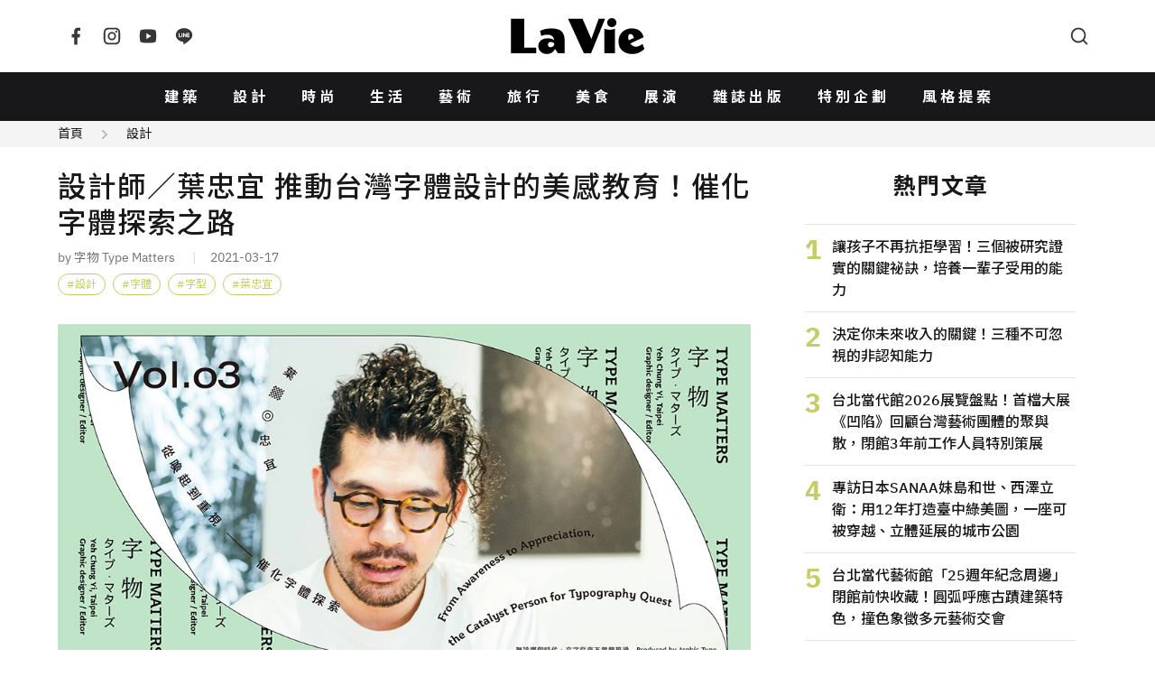

--- FILE ---
content_type: text/html; charset=UTF-8
request_url: https://www.wowlavie.com/article/ae2001062
body_size: 24816
content:
<!DOCTYPE html>
<html lang="zh-Hant">
  <head>
    <meta charset="utf-8">
    <meta name="viewport" content="width=device-width, initial-scale=1, maximum-scale=1">
        <meta property="description" content="卵形設計主理人葉忠宜自2013年起，引進並翻譯日本字型大師小林章的《字型之不思議》開始，他為原本平靜的字型設計書市，激起了動人的漣漪，隨後精...">
    <title>設計師／葉忠宜 推動台灣字體設計的美感教育！催化字體探索之路 | La Vie</title>
        <meta name="author" content="字物 Type Matters">
        <meta name="description" content="卵形設計主理人葉忠宜自2013年起，引進並翻譯日本字型大師小林章的《字型之不思議》開始，他為原本平靜的字型設計書市，激起了動人的漣漪，隨後精...">
    <meta property="og:title" content="設計師／葉忠宜 推動台灣字體設計的美感教育！催化字體探索之路 | La Vie">
    <meta property="og:type" content="website">
    <meta property="og:description" content="卵形設計主理人葉忠宜自2013年起，引進並翻譯日本字型大師小林章的《字型之不思議》開始，他為原本平靜的字型設計書市，激起了動人的漣漪，隨後精...">
          <meta property="og:url" content="https://www.wowlavie.com/article/ae2001062">
        <meta property="og:site_name" content="La Vie | 設計美學、生活藝術、創意風格">
    <meta property="og:image" content="https://www.wowlavie.com/files/article/a1/18212/atl_m_200018212_625.jpg">
    <link rel="canonical" href="https://www.wowlavie.com/article/ae2001062">    
            
    <meta property="fb:app_id" content="132508173491517">
    <meta property="fb:pages" content="168646289501">
    <link rel="preload" as="font" href="https://www.wowlavie.com/assets/frontend/fonts/IBMPlexSans-Bold.woff2" type="font/woff2" crossorigin>
    <link rel="preload" as="font" href="https://www.wowlavie.com/assets/frontend/fonts/IBMPlexSans-Medium.woff2" type="font/woff2" crossorigin>
    <link rel="preload" as="font" href="https://www.wowlavie.com/assets/frontend/fonts/IBMPlexSans-Regular.woff2" type="font/woff2" crossorigin>
    <link href="https://fonts.googleapis.com/css2?family=Noto+Sans+TC:wght@400;500;700&amp;display=swap" rel="preload"
      as="style">
    <link href="https://fonts.googleapis.com/css2?family=Noto+Sans+TC:wght@400;500;700&amp;display=swap"
      rel="stylesheet" media="print" onload="this.media='all'"><noscript>
      <link href="https://fonts.googleapis.com/css2?family=Noto+Sans+TC:wght@400;500;700&amp;display=swap"
        rel="stylesheet">
    </noscript>
    <link rel="stylesheet" href="https://www.wowlavie.com/assets/frontend/css/main.5547c1.css">
    <script src="https://www.wowlavie.com/assets/frontend/js/runtime.e4447.js" defer></script>
    <script src="https://www.wowlavie.com/assets/frontend/js/vendor.a1e2e.js" defer></script>
    <script src="https://www.wowlavie.com/assets/frontend/js/main.f86c4.js" defer></script>
    
    <!-- Google tag (gtag.js) - Google Analytics 4 Start -->
    <script async src="https://www.googletagmanager.com/gtag/js?id=G-JTEJ2SZY1S"></script>
    <script>
        window.dataLayer = window.dataLayer || [];
        function gtag() { dataLayer.push(arguments); }
        gtag('js', new Date());

        gtag('config', 'G-JTEJ2SZY1S');
    </script>
    <!-- Google tag (gtag.js) - Google Analytics 4 End -->
    
     <!-- Google Tag Manager Start -->
     <script>(function (w, d, s, l, i) {
        w[l] = w[l] || []; w[l].push({
            'gtm.start':
                new Date().getTime(), event: 'gtm.js'
        }); var f = d.getElementsByTagName(s)[0],
            j = d.createElement(s), dl = l != 'dataLayer' ? '&l=' + l : ''; j.async = true; j.src =
                'https://www.googletagmanager.com/gtm.js?id=' + i + dl; f.parentNode.insertBefore(j, f);
    })(window, document, 'script', 'dataLayer', 'GTM-TQTKZBH');</script>
    <!-- Google Tag Manager End -->
    
    <!-- FB Start -->
    <script>
    (function (d, s, id) {
        var js, fjs = d.getElementsByTagName(s)[0];
        if (d.getElementById(id)) return;
        js = d.createElement(s); js.id = id;
        js.src = "//connect.facebook.net/zh_TW/sdk.js#xfbml=1&version=v2.6&appId=" + 132508173491517;
        fjs.parentNode.insertBefore(js, fjs);
    }(document, 'script', 'facebook-jssdk'));
    </script>
    <!-- FB End -->       
        <script src="https://www.wowlavie.com/assets/frontend/js/article.1.02f0c.js" defer></script>
	<script async src="//www.instagram.com/embed.js"></script>
    <!-- structured data Start -->
    <script type="application/ld+json">
    {
      "@context": "http://schema.org",
      "@type": "Article",
      "headline": "設計師／葉忠宜 推動台灣字體設計的美感教育！催化字體探索之路",
            "author": {
        "@type": "Person",
        "name": "字物 Type Matters",
        "url": "https://www.wowlavie.com/authorinfo/78"
      },
            "datePublished": "2021-03-17T17:14:26+08:00",
      "image": "https://www.wowlavie.com/files/article/a1/18212/atl_m_200018212_625.jpg",
      "url": "https://www.wowlavie.com/article/ae2001062",
      "publisher": {
        "@type": "Organization",
        "name": "La Vie | 設計美學、生活藝術、創意風格"
      }
    }
    </script>
    <!-- structured data End -->
    
    <!-- 特殊字字型_start -->
    <style>
    @font-face {
        font-family: 'twhei-s';
        src: local("twhei-s-Regular"),
        url( '../assets/fonts/twhei-s.woff2' ) format("woff2"),
        url( '../assets/fonts/twhei-s.woff' ) format("woff"),
        url( '../assets/fonts/twhei-s.otf' ) format("opentype");
    }

    .special-word {
        font-family: "Noto Sans TC", sans-serif, 'twhei-s';
    }
    </style>
    <!-- 特殊字字型_end -->
  </head>
  <body>
        <header class="app-header">
      <div class="container"><a class="logo is-order-2-until-widescreen" href="https://www.wowlavie.com/"
          title="La Vie | 設計美學、生活藝術、創意風格"><img src="https://www.wowlavie.com/assets/frontend/images/lavie-logo.320f5.svg" alt="La Vie logo"></a><button
          class="js-modal-trigger button is-circle is-simple is-order-3-until-widescreen" type="button"
          data-target="searchModal" data-element="search-modal-trigger"><span class="icon"><svg
              xmlns="http://www.w3.org/2000/svg" viewBox="0 0 24 24" width="24" height="24" fill="currentColor">
              <g>
                <path fill="none" d="M0 0h24v24H0z"></path>
                <path
                  d="M18.031 16.617l4.283 4.282-1.415 1.415-4.282-4.283A8.96 8.96 0 0 1 11 20c-4.968 0-9-4.032-9-9s4.032-9 9-9 9 4.032 9 9a8.96 8.96 0 0 1-1.969 5.617zm-2.006-.742A6.977 6.977 0 0 0 18 11c0-3.868-3.133-7-7-7-3.868 0-7 3.132-7 7 0 3.867 3.132 7 7 7a6.977 6.977 0 0 0 4.875-1.975l.15-.15z">
                </path>
              </g>
            </svg></span></button><button
          class="js-appNavbar-trigger button is-circle is-simple is-order-1-until-widescreen" type="button"
          data-element="navbar-modal-trigger"><span class="icon"><svg xmlns="http://www.w3.org/2000/svg"
              viewBox="0 0 24 24" width="24" height="24" fill="currentColor">
              <g>
                <path fill="none" d="M0 0h24v24H0z"></path>
                <path d="M3 4h18v2H3V4zm0 7h18v2H3v-2zm0 7h18v2H3v-2z"></path>
              </g>
            </svg></span></button>
        <div class="social-button"><a class="button is-circle is-simple" href="https://www.facebook.com/wowlavie"
            title="La Vie Facebook" target="_blank" rel="noreferrer noopener"><span class="icon"><svg
                xmlns="http://www.w3.org/2000/svg" viewBox="0 0 24 24" width="24" height="24" fill="currentColor">
                <g>
                  <path fill="none" d="M0 0h24v24H0z"></path>
                  <path
                    d="M14 13.5h2.5l1-4H14v-2c0-1.03 0-2 2-2h1.5V2.14c-.326-.043-1.557-.14-2.857-.14C11.928 2 10 3.657 10 6.7v2.8H7v4h3V22h4v-8.5z">
                  </path>
                </g>
              </svg></span></a><a class="button is-circle is-simple" href="https://www.instagram.com/lavietw/"
            title="La Vie Instagram" target="_blank" rel="noreferrer noopener"><span class="icon"><svg
                xmlns="http://www.w3.org/2000/svg" viewBox="0 0 24 24" width="24" height="24" fill="currentColor">
                <g>
                  <path fill="none" d="M0 0h24v24H0z"></path>
                  <path fill-rule="nonzero"
                    d="M12 9a3 3 0 1 0 0 6 3 3 0 0 0 0-6zm0-2a5 5 0 1 1 0 10 5 5 0 0 1 0-10zm6.5-.25a1.25 1.25 0 0 1-2.5 0 1.25 1.25 0 0 1 2.5 0zM12 4c-2.474 0-2.878.007-4.029.058-.784.037-1.31.142-1.798.332-.434.168-.747.369-1.08.703a2.89 2.89 0 0 0-.704 1.08c-.19.49-.295 1.015-.331 1.798C4.006 9.075 4 9.461 4 12c0 2.474.007 2.878.058 4.029.037.783.142 1.31.331 1.797.17.435.37.748.702 1.08.337.336.65.537 1.08.703.494.191 1.02.297 1.8.333C9.075 19.994 9.461 20 12 20c2.474 0 2.878-.007 4.029-.058.782-.037 1.309-.142 1.797-.331.433-.169.748-.37 1.08-.702.337-.337.538-.65.704-1.08.19-.493.296-1.02.332-1.8.052-1.104.058-1.49.058-4.029 0-2.474-.007-2.878-.058-4.029-.037-.782-.142-1.31-.332-1.798a2.911 2.911 0 0 0-.703-1.08 2.884 2.884 0 0 0-1.08-.704c-.49-.19-1.016-.295-1.798-.331C14.925 4.006 14.539 4 12 4zm0-2c2.717 0 3.056.01 4.122.06 1.065.05 1.79.217 2.428.465.66.254 1.216.598 1.772 1.153a4.908 4.908 0 0 1 1.153 1.772c.247.637.415 1.363.465 2.428.047 1.066.06 1.405.06 4.122 0 2.717-.01 3.056-.06 4.122-.05 1.065-.218 1.79-.465 2.428a4.883 4.883 0 0 1-1.153 1.772 4.915 4.915 0 0 1-1.772 1.153c-.637.247-1.363.415-2.428.465-1.066.047-1.405.06-4.122.06-2.717 0-3.056-.01-4.122-.06-1.065-.05-1.79-.218-2.428-.465a4.89 4.89 0 0 1-1.772-1.153 4.904 4.904 0 0 1-1.153-1.772c-.248-.637-.415-1.363-.465-2.428C2.013 15.056 2 14.717 2 12c0-2.717.01-3.056.06-4.122.05-1.066.217-1.79.465-2.428a4.88 4.88 0 0 1 1.153-1.772A4.897 4.897 0 0 1 5.45 2.525c.638-.248 1.362-.415 2.428-.465C8.944 2.013 9.283 2 12 2z">
                  </path>
                </g>
              </svg></span></a><a class="button is-circle is-simple"
            href="https://www.youtube.com/channel/UCbNJjHpu7vX2GgE2ppATvzw" title="La Vie Youtube" target="_blank"
            rel="noreferrer noopener"><span class="icon"><svg xmlns="http://www.w3.org/2000/svg" viewBox="0 0 24 24"
                width="24" height="24" fill="currentColor">
                <g>
                  <path fill="none" d="M0 0h24v24H0z"></path>
                  <path
                    d="M21.543 6.498C22 8.28 22 12 22 12s0 3.72-.457 5.502c-.254.985-.997 1.76-1.938 2.022C17.896 20 12 20 12 20s-5.893 0-7.605-.476c-.945-.266-1.687-1.04-1.938-2.022C2 15.72 2 12 2 12s0-3.72.457-5.502c.254-.985.997-1.76 1.938-2.022C6.107 4 12 4 12 4s5.896 0 7.605.476c.945.266 1.687 1.04 1.938 2.022zM10 15.5l6-3.5-6-3.5v7z">
                  </path>
                </g>
              </svg></span></a><a class="button is-circle is-simple" href="https://line.me/R/ti/p/%40hhr2014n"
            title="La Vie LINE" target="_blank" rel="noreferrer noopener"><span class="icon"><svg
                xmlns="http://www.w3.org/2000/svg" viewBox="0 0 24 24" width="24" height="24" fill="currentColor">
                <g>
                  <path fill="none" d="M0 0h24v24H0z"></path>
                  <path fill-rule="nonzero"
                    d="M18.663 10.84a.526.526 0 0 1-.526.525h-1.462v.938h1.462a.525.525 0 1 1 0 1.049H16.15a.526.526 0 0 1-.522-.524V8.852c0-.287.235-.525.525-.525h1.988a.525.525 0 0 1-.003 1.05h-1.462v.938h1.462c.291 0 .526.237.526.525zm-4.098 2.485a.538.538 0 0 1-.166.025.515.515 0 0 1-.425-.208l-2.036-2.764v2.45a.525.525 0 0 1-1.047 0V8.852a.522.522 0 0 1 .52-.523c.162 0 .312.086.412.211l2.052 2.775V8.852c0-.287.235-.525.525-.525.287 0 .525.238.525.525v3.976a.524.524 0 0 1-.36.497zm-4.95.027a.526.526 0 0 1-.523-.524V8.852c0-.287.236-.525.525-.525.289 0 .524.238.524.525v3.976a.527.527 0 0 1-.526.524zm-1.53 0H6.098a.528.528 0 0 1-.525-.524V8.852a.527.527 0 0 1 1.05 0v3.45h1.464a.525.525 0 0 1 0 1.05zM12 2.572c-5.513 0-10 3.643-10 8.118 0 4.01 3.558 7.369 8.363 8.007.325.068.769.215.881.492.1.25.066.638.032.9l-.137.85c-.037.25-.2.988.874.537 1.076-.449 5.764-3.398 7.864-5.812C21.313 14.089 22 12.477 22 10.69c0-4.475-4.488-8.118-10-8.118z">
                  </path>
                </g>
              </svg></span></a></div>
      </div>
    </header>
    <nav class="app-navbar" id="navbarModal">
      <div class="modal-backdrop"></div>
      <div class="container"><a class="logo" href="https://www.wowlavie.com/" title="La Vie | 設計美學、生活藝術、創意風格"><img
            src="https://www.wowlavie.com/assets/frontend/images/lavie-logo.320f5.svg" alt="La Vie logo"></a>
        <ul class="navbar-list">
                                    <li><a href="https://www.wowlavie.com/channel/building">建築</a></li>     
                          <li><a href="https://www.wowlavie.com/channel/design">設計</a></li>     
                          <li><a href="https://www.wowlavie.com/channel/fashion">時尚</a></li>     
                          <li><a href="https://www.wowlavie.com/channel/life">生活</a></li>     
                          <li><a href="https://www.wowlavie.com/channel/art">藝術</a></li>     
                          <li><a href="https://www.wowlavie.com/channel/travel">旅行</a></li>     
                          <li><a href="https://www.wowlavie.com/channel/taste">美食</a></li>     
                          <li><a href="https://www.wowlavie.com/channel/exhibition">展演</a></li>     
                        
                    
                                    <li><a href="https://www.wowlavie.com/publication">雜誌出版</a></li>     
                          <li><a href="https://www.wowlavie.com/activity">特別企劃</a></li>     
                          <li><a href="https://www.wowlavie.com/activitydetail/144">風格提案</a></li>     
                        
                  </ul><button class="js-modal-trigger button is-circle is-simple" type="button" data-target="searchModal"
          data-element="search-modal-trigger"><span class="icon"><svg xmlns="http://www.w3.org/2000/svg"
              viewBox="0 0 24 24" width="24" height="24" fill="currentColor">
              <g>
                <path fill="none" d="M0 0h24v24H0z"></path>
                <path
                  d="M18.031 16.617l4.283 4.282-1.415 1.415-4.282-4.283A8.96 8.96 0 0 1 11 20c-4.968 0-9-4.032-9-9s4.032-9 9-9 9 4.032 9 9a8.96 8.96 0 0 1-1.969 5.617zm-2.006-.742A6.977 6.977 0 0 0 18 11c0-3.868-3.133-7-7-7-3.868 0-7 3.132-7 7 0 3.867 3.132 7 7 7a6.977 6.977 0 0 0 4.875-1.975l.15-.15z">
                </path>
              </g>
            </svg></span></button>
      </div>
    </nav>
    <div class="search-modal modal" id="searchModal">
      <div class="modal-backdrop modal-exit"></div>
      <div class="modal-container">
        <div class="modal-header">
          <h3 class="modal-title">Search</h3><button class="button is-circle is-small is-black modal-close"><span
              class="icon"><svg xmlns="http://www.w3.org/2000/svg" viewBox="0 0 24 24" width="24" height="24"
                fill="currentColor">
                <g>
                  <path fill="none" d="M0 0h24v24H0z"></path>
                  <path
                    d="M12 10.586l4.95-4.95 1.414 1.414-4.95 4.95 4.95 4.95-1.414 1.414-4.95-4.95-4.95 4.95-1.414-1.414 4.95-4.95-4.95-4.95L7.05 5.636z">
                  </path>
                </g>
              </svg></span></button>
        </div>
        <div class="modal-body">          
          <form method="get" action="https://www.wowlavie.com/search" onsubmit="return check_search(this);">
            <div class="search-input-group">
              <input name="keyword" class="input" type="text" placeholder="請輸入關鍵字">
              <button class="button is-black is-small is-rounded" type="submit">搜尋</button>
            </div>
          </form>
        <script>
            function check_search(obj) {
              var keyword = obj.keyword.value.trim();
              //console.log(keyword);
              if (keyword == '') {
                alert('請輸入要搜尋的文字');
                return false;
              }
            }
        </script>
          <div class="search-keyword-group">
            <p class="title is-size-6">熱門關鍵字</p>
            <div class="tags">
                                                            <a class="tag is-rounded is-light is-outlined" href="https://www.wowlavie.com/search?keyword=2025%E5%A4%A7%E9%98%AA%E4%B8%96%E5%8D%9A">2025大阪世博</a>
                                
                            </div>
          </div>
        </div>
      </div>
    </div>    <main class="main-container">
                        <div class="article-section-wrapper" data-url="/article/ae2001062" data-title="設計師／葉忠宜 推動台灣字體設計的美感教育！催化字體探索之路">
                <!-- 麵包屑_start -->
                <div class="breadcrumb-wrap has-background-grey-100">
          <div class="container is-max-1284">
            <nav class="breadcrumb is-small has-arrow2-separator">
              <ul>
                <li><a href="https://www.wowlavie.com/">首頁</a></li>
                <li><a href="https://www.wowlavie.com/channel/design">設計</a></li>
              </ul>
            </nav>
          </div>
        </div>
                <!-- 麵包屑_end -->
        
        <section class="section mt-5">
          <div class="container is-max-1284 is-article-container">
            <div>
              <section class="article-section">
                <header class="article-header">
                  <h1 class="title">設計師／葉忠宜 推動台灣字體設計的美感教育！催化字體探索之路</h1>
                  <p class="article-info">
                                        <a class="autho has-link-underline" href="https://www.wowlavie.com/authorinfo/78">by 字物 Type Matters</a>
                                        <span class="date">2021-03-17</span>
                  </p>
                  <!-- tag_start -->
                                    <div class="tags">
                                        <a class="tag is-rounded is-grass-green is-outlined has-hashtag" href="https://www.wowlavie.com/tag?kw=%E8%A8%AD%E8%A8%88">設計</a>
                                        <a class="tag is-rounded is-grass-green is-outlined has-hashtag" href="https://www.wowlavie.com/tag?kw=%E5%AD%97%E9%AB%94">字體</a>
                                        <a class="tag is-rounded is-grass-green is-outlined has-hashtag" href="https://www.wowlavie.com/tag?kw=%E5%AD%97%E5%9E%8B">字型</a>
                                        <a class="tag is-rounded is-grass-green is-outlined has-hashtag" href="https://www.wowlavie.com/tag?kw=%E8%91%89%E5%BF%A0%E5%AE%9C">葉忠宜</a>
                                      </div>
                                    <!-- tag_end -->
                </header>
                <article class="article">
                  <!--start 文章主圖_start-->
                  <div class="figure-wraper">
                    <figure class="has-loading-spin"><img class="lazy" data-src="https://wowlavie-aws.hmgcdn.com/files/article/a1/18212/atl_m_200018212_625.jpg" 
                      alt="字體探索" title="字體探索">
                    </figure>
                  </div>
                  <!--start 文章主圖_end-->
                  
                  <!--start 文章開頭引言_start-->
                  <blockquote class="summary">
                    <p></p>
                  </blockquote>                  
                  <!--start 文章開頭引言_end-->
                  
                  <!--start 文章段落_start-->
                                                            <!--  title_start -->
                                            <!--  title_end -->
                      
                      <!-- 內文_start -->
                                              <p>卵形設計主理人<strong>葉忠宜</strong>自2013年起，引進並翻譯日本字型大師小林章的《字型之不思議》開始，他為原本平靜的字型設計書市，激起了動人的漣漪，隨後精選日本 Graphic 社編輯部的出版內容，結合自製內容的《Typography 字誌》系列、與臉譜出版社持續企劃「Zeitgeist」書系等，皆喚起大眾對字體探索的重視。</p><p><strong><span style="color: rgb(41, 105, 176); font-size: 24px;">從字體風格看出歷史演進</span></strong></p><p>字體正代表著時代精神，因為文字的筆畫和骨骼，會因應時代文化或地域特性而有所轉變；換言之，從「字體的風格」也能看出「歷史的演進」。近年台灣設計界對於字型設計的關注度，越來越高，像自發性討論社團林立、字體募資專案的屢屢成功、學生紛紛以字體作為畢業製作等，都可以感受得到字型逐漸受到重視。</p><p>                                            <!-- 內文_end-->
                      
                      <!-- 圖片 start -->
                                            <!-- 圖片 end -->
                      
                      <!-- youtube_start -->
                          
                      <!-- youtube_end -->
                      
                      <!-- ig_start -->
                                            <!-- ig_end -->                      
                      
                      <!-- summary_start -->
                                            <!-- summary_end -->
                      
                      <!-- information_start -->
                       
                      <!-- information_end -->
                                          <!--  title_start -->
                                            <!--  title_end -->
                      
                      <!-- 內文_start -->
                                              <br></p><p><strong><span style="color: rgb(41, 105, 176); font-size: 24px;">一張象限圖，標定與字型的緣份</span></strong></p><p>葉忠宜會投入字型推廣，其實是意外。他大學修習管理學院日文系，後來僅是赴日進修日文，輾轉至京都造型藝術大學時，為了學習藝術攝影開始研究色彩學，並在一本書中，發現日本討論企業識別（Corporate Identity，簡稱 CI ），不僅講究顏色，亦重視字體。書裡畫了一張象限圖，從「古典&minus;現代」、「嚴肅&minus;輕鬆」等四個角度剖析各種字體的風格和印象。過去攻讀設計時，總只能在茫茫字體大海自行摸索的葉忠宜形容當時宛如「被觸發了什麼」般，這是第一次知道它們的「相對關係」。從此一頭栽進其中，努力學習相關知識。學成歸國後又感於台灣在這方面的討論和研究如同沙漠，才希望把國外的資源引進來。</p><p>                                            <!-- 內文_end-->
                      
                      <!-- 圖片 start -->
                                            <!-- 圖片 end -->
                      
                      <!-- youtube_start -->
                          
                      <!-- youtube_end -->
                      
                      <!-- ig_start -->
                                            <!-- ig_end -->                      
                      
                      <!-- summary_start -->
                                            <!-- summary_end -->
                      
                      <!-- information_start -->
                       
                      <!-- information_end -->
                                          <!--  title_start -->
                                            <!--  title_end -->
                      
                      <!-- 內文_start -->
                                              </p><p><span style="font-size: 14px;"><span style="color: rgb(71, 85, 119);"> ▲ 穿上為體排印新浪潮學派之父 Wolfgang Weingart 書籍和展覽特別設計的衣服。</span></span></p><p><strong><span style="color: rgb(41, 105, 176); font-size: 24px;">先鋒者的三高：熱血、行動和專業</span></strong></p><p>在台灣要推廣從未受重視的字型設計，需要的不外乎是滿滿的熱情、超強的行動力，而葉忠宜還有第三個優勢：他自己也是設計師。</p><p>例如引入《字型之不思議》時，他是直接寫信給小林章本人。小林章不僅被他的直率和勇氣打動，同時也以日本人的身份前往德國工作，感受到跨文化的難處和引入歐文字體觀念的重要性，繼而全力支持葉忠宜的想法，兩人碰面後很快便談妥授權事宜。</p><p>                                            <!-- 內文_end-->
                      
                      <!-- 圖片 start -->
                                            <!-- 圖片 end -->
                      
                      <!-- youtube_start -->
                          
                      <!-- youtube_end -->
                      
                      <!-- ig_start -->
                                            <!-- ig_end -->                      
                      
                      <!-- summary_start -->
                                            <!-- summary_end -->
                      
                      <!-- information_start -->
                       
                      <!-- information_end -->
                                          <!--  title_start -->
                                            <!--  title_end -->
                      
                      <!-- 內文_start -->
                                              <br></p><p><span style="font-size: 14px; color: rgb(71, 85, 119);"> ▲ 由葉忠宜擔任企劃和翻譯的「小林章」系列，由王志弘設計，小林章本人也曾來台演講。</span></p><p><span style="color: rgb(41, 105, 176); font-size: 24px;"><strong>掀起字型旋風</strong></span></p><p>當時小林章已經先有另外兩本專業性更高的歐文字體著作《歐文字體1、2》，但葉忠宜認為要打開台灣市場，得從更大眾的角度著手。《字型之不思議》原本就是集結部落格的隨筆而成，由精品品牌LV、經典電影《窈窕淑女》等一般讀者也會感興趣的案例談字型設計，簡單又吸睛，相當適合「打頭陣」。因為葉忠宜當時決心專心於小林章全著作的企劃與翻譯，於是邀請王志弘擔綱中文版的設計，王又幫忙牽線臉譜出版社，最後成功讓書籍問世，也有理由把小林章本人邀請來台灣演講，順利掀起一大波「字型旋風」。</p><p><strong><span style="color: rgb(41, 105, 176); font-size: 24px;">《Typography 字誌》華文世界第一本字型MOOK</span></strong></p><p>製作《Typography字誌》時，同樣仰賴高行動力和毅力。小林章的書籍主要針對歐文，但台灣以中文為主，讀者們需要更多元的養份來想像何謂字體設計。葉忠宜於是希望透過更「雜學」、也更「即時」的MOOK（Magazine+Book，發源於日本，結合書的扎實度與雜誌豐富性的刊物類型）形式推廣，二話不說飛去日本 Graphic 社編輯部。對方沒料到竟有人單槍匹馬來談授權出版，而且不是以出版社、而是設計師個人的身份。為了取得授權，葉忠宜又飛回台灣正式成立「卵形工作室」（oval-graphic），再以該單位的名義，終於拿到簽約，也打動了臉譜，一起合作出版。</p><p>                                            <!-- 內文_end-->
                      
                      <!-- 圖片 start -->
                                            <!-- 圖片 end -->
                      
                      <!-- youtube_start -->
                          
                      <!-- youtube_end -->
                      
                      <!-- ig_start -->
                                            <!-- ig_end -->                      
                      
                      <!-- summary_start -->
                                            <!-- summary_end -->
                      
                      <!-- information_start -->
                       
                      <!-- information_end -->
                                          <!--  title_start -->
                                            <!--  title_end -->
                      
                      <!-- 內文_start -->
                                              <br></p><p><span style="font-size: 14px; color: rgb(71, 85, 119);"> ▲ 目前剛出版完第六期的《Typography 字誌》將會暫停出版，完成階段性任務。</span></p><p><span style="color: rgb(41, 105, 176); font-size: 24px;"><strong>不馬乎的內容製作</strong></span></p><p>內容製作上當然也絕不馬虎。考量到能同時駕馭「翻譯」和「字型」兩個領域的譯者不多，字型又再細分領域，所以像 Web Font（網頁字型）的章節，就特別商請全台最大字型論壇「字嗨」的版主 But（柯志杰）擔任翻譯，因為他懂日文，有工程師背景，能精準了解此領域的用語，還可以監修哪些日文內容已經不合時宜。翻譯日本字游工房創辦人暨設計大師鳥海修的文章時，則由曾當過他學生、字型設計師的曾國榕來執行，原汁原味重現老師的口吻。</p><p><strong><span style="color: rgb(41, 105, 176); font-size: 24px;">字體選擇有學問</span></strong></p><p>至於中文內容，光是字體選擇便大有學問。《Typography 字誌》選用的是「文鼎晶熙黑體」，此字體具備「通用設計」（Universal Design，簡稱UD）的概念，亦即「同時顧及大眾及弱勢者的需求為出發點」。關鍵在於，以中文字而言，其由各筆劃所包圍出的字腔較大，或用書法的九宮格來想像，各筆劃都遠離最中間那格「中宮」，呈現出「中宮放鬆」（而非中宮緊湊）的狀態。在這種情況下，即便字級相同，視覺上也會看起來更大，因此就算放成小字可讀性也高。然而應用在生活上，也適合做為交通指示用字，或利於視力不便者辨識。</p><p>                                            <!-- 內文_end-->
                      
                      <!-- 圖片 start -->
                                            <!-- 圖片 end -->
                      
                      <!-- youtube_start -->
                          
                      <!-- youtube_end -->
                      
                      <!-- ig_start -->
                                            <!-- ig_end -->                      
                      
                      <!-- summary_start -->
                                            <!-- summary_end -->
                      
                      <!-- information_start -->
                       
                      <!-- information_end -->
                                          <!--  title_start -->
                                            <!--  title_end -->
                      
                      <!-- 內文_start -->
                                              <br></p><p><span style="font-size: 14px; color: rgb(71, 85, 119);"> ▲ 葉忠宜編排《Typography 字誌》內文的工作畫面。（卵形提供）</span></p><p>                                            <!-- 內文_end-->
                      
                      <!-- 圖片 start -->
                                            <!-- 圖片 end -->
                      
                      <!-- youtube_start -->
                          
                      <!-- youtube_end -->
                      
                      <!-- ig_start -->
                                            <!-- ig_end -->                      
                      
                      <!-- summary_start -->
                                            <!-- summary_end -->
                      
                      <!-- information_start -->
                       
                      <!-- information_end -->
                                          <!--  title_start -->
                                            <!--  title_end -->
                      
                      <!-- 內文_start -->
                                              <br></p><p><span style="font-size: 14px; color: rgb(71, 85, 119);"> ▲ 《Typography 字誌》選用的「文鼎晶熙黑體」具有中宮放鬆的特性，就算放成小字可讀性也高。</span></p><p><span style="color: rgb(41, 105, 176); font-size: 24px;"><strong>知名設計師們一同參與支持</strong></span></p><p>為了把這些珍貴的內容傳遞出去吸引讀者買單，葉忠宜替雜誌規劃的贈品找來了具有影響力的設計師來幫忙，像是力邀聶永真、王志弘、瑞士設計師 Michael Renner、韓國設計教父安尚秀，以及日本手繪字書籍裝幀大師平野甲賀，來替刊物設計附贈海報，像第三期《嚴選字型 401》，還附贈日本百年字體公司森澤（MORISAWA）和祖父江慎授權的字級表，美觀又實用，進一步說服更多讀者掏出荷包。</p><table style="width: 100%;"><tbody><tr><td style="width: 50.0000%;">                                            <!-- 內文_end-->
                      
                      <!-- 圖片 start -->
                                            <!-- 圖片 end -->
                      
                      <!-- youtube_start -->
                          
                      <!-- youtube_end -->
                      
                      <!-- ig_start -->
                                            <!-- ig_end -->                      
                      
                      <!-- summary_start -->
                                            <!-- summary_end -->
                      
                      <!-- information_start -->
                       
                      <!-- information_end -->
                                          <!--  title_start -->
                                            <!--  title_end -->
                      
                      <!-- 內文_start -->
                                              </td><td style="width: 50.0000%;">                                            <!-- 內文_end-->
                      
                      <!-- 圖片 start -->
                                            <!-- 圖片 end -->
                      
                      <!-- youtube_start -->
                          
                      <!-- youtube_end -->
                      
                      <!-- ig_start -->
                                            <!-- ig_end -->                      
                      
                      <!-- summary_start -->
                                            <!-- summary_end -->
                      
                      <!-- information_start -->
                       
                      <!-- information_end -->
                                          <!--  title_start -->
                                            <!--  title_end -->
                      
                      <!-- 內文_start -->
                                            <!-- 內文_end-->
                      
                      <!-- 圖片 start -->
                                            <div class="figure-wraper">
                        <figure class="has-loading-spin"><img class="lazy" data-src="https://wowlavie-aws.hmgcdn.com/files/article/a1/18212/atl_200018212_858.jpg"
                          alt="0618_1428" title="0618_1428">
                          <figcaption></figcaption>
                        </figure>
                      </div>
                                            <!-- 圖片 end -->
                      
                      <!-- youtube_start -->
                          
                      <!-- youtube_end -->
                      
                      <!-- ig_start -->
                                            <!-- ig_end -->                      
                      
                      <!-- summary_start -->
                                            <!-- summary_end -->
                      
                      <!-- information_start -->
                       
                      <!-- information_end -->
                                          <!--  title_start -->
                                            <!--  title_end -->
                      
                      <!-- 內文_start -->
                                              </td></tr></tbody></table><p><span style="color: rgb(71, 85, 119); font-size: 14px;">&nbsp;▲ 豐富且實用的贈品，更是大家收藏《Typography 字誌》的理由。</span></p><p><strong><br></strong></p><p><strong><span style="color: rgb(41, 105, 176); font-size: 24px;">更經典、更扎實的知識累積</span></strong></p><p>有了小林章的深入淺出，又有宛如懶人包般的MOOK創造話題，下一步，就是朝更專業的知識邁進。葉忠宜再度和臉譜攜手，企劃名為「Zeitgeist」的書系。「Zeitgeist」在德語有「時代精神」的意思，葉認為字體正代表著時代精神，因為文字的筆畫和骨骼，會因應時代文化或地域特性而有所轉變；換言之，從「字體的風格」也能看出「歷史的演進」。</p><p>                                            <!-- 內文_end-->
                      
                      <!-- 圖片 start -->
                                            <!-- 圖片 end -->
                      
                      <!-- youtube_start -->
                          
                      <!-- youtube_end -->
                      
                      <!-- ig_start -->
                                            <!-- ig_end -->                      
                      
                      <!-- summary_start -->
                                            <!-- summary_end -->
                      
                      <!-- information_start -->
                       
                      <!-- information_end -->
                                          <!--  title_start -->
                                            <!--  title_end -->
                      
                      <!-- 內文_start -->
                                              <br></p><p><span style="font-size: 14px; color: rgb(71, 85, 119);">&nbsp;▲ 由葉忠宜擔任主編和設計的「Zeitgeist」書系。</span></p><p>秉持這份信念，此書系朝兩大方向進行選書：一是在全球設計界都產生巨大影響、台灣卻從未引進的大師經典，例如以 20 世紀 最偉大的瑞士字體排印曁平面設計教育家 Emil Ruder 的《本質》 和字體排印新浪潮學派之父 Wolfgang Weingart 的《我的字體排印之路：沃夫岡‧魏因加特》，是從文化、科學、政治、社會等宏觀視角與隨社會變遷的成長脈絡來談論排印形成的原理；二是知識型、工具型的技術養成類書，例如《圖解歐文字體排印學》、 《文字排印設計系統》、《歐文排印細部法則》等 ，用諸多實例分析各種字體、字級、字距、 排版的變化效果，讓讀者能進一步學習並實作 。</p><p>                                            <!-- 內文_end-->
                      
                      <!-- 圖片 start -->
                                            <!-- 圖片 end -->
                      
                      <!-- youtube_start -->
                          
                      <!-- youtube_end -->
                      
                      <!-- ig_start -->
                                            <!-- ig_end -->                      
                      
                      <!-- summary_start -->
                                            <!-- summary_end -->
                      
                      <!-- information_start -->
                       
                      <!-- information_end -->
                                          <!--  title_start -->
                                            <!--  title_end -->
                      
                      <!-- 內文_start -->
                                              <br></p><p><span style="font-size: 14px; color: rgb(71, 85, 119);">&nbsp;▲《本質》排版畫面。（卵形提供）</span></p><p>作為書系的主編兼設計，葉忠宜展現出對細節的堅持。像他很在乎翻譯，若發現編譯出來的文字不順，會先和同樣熟悉日文的責任編輯、同時也是臉譜副總編輯的謝至平討論，還有疑惑就跑去找日文版做二次確認。「因為日本人翻譯很強，很多翻譯書也都有日文版，所以如果發現哪邊怪怪的，我會找日文版，再對照原文。」葉忠宜笑道：「應該很少設計師煩人又刁鑽吧！」</p><p>而籌備過程中，也有令他大感驚喜的時刻：由於書籍原文版本通常都是由大師操刀設計，因此收到原文版的 InDesign 編排檔案時，他就能親眼一窺「大師的設定」。例如像《本質》，無論原文或日文版，都由知名瑞士設計師 Helmut Schmid 設計排版。每一個字體的大小、每一個符號往上幾單位，都能全部攤開。像 Schmid 因為思考如何讓日文完美匹配原文的視覺閱讀性，會將特別選定的日文字型再進行微幅的伸縮調整，如此葉忠宜就會知道 Schmid 要的點是什麼。</p><p>即便「內容」一致，譯本卻幾乎是得重新來過的大工程。葉忠宜往往得至少思考兩天才能正式著手，後續反覆修改、校正更不在話下。他也很感謝從小林章的書就開始合作至今的最大功臣 &mdash; &mdash; 編輯謝至平。「至平的校稿與作業超細心 ，是超典型處女座的完美主義者。 」謝至平則笑道：「『堅持』是忠宜的正字標記，很不容易妥協。但他現在已經比起四、五年前認識時要和緩很多。」編輯和設計一樣，都是一門手工藝，得無數次和細節較勁，但也因此才能產出優秀的成品。</p><p>                                            <!-- 內文_end-->
                      
                      <!-- 圖片 start -->
                                            <!-- 圖片 end -->
                      
                      <!-- youtube_start -->
                          
                      <!-- youtube_end -->
                      
                      <!-- ig_start -->
                                            <!-- ig_end -->                      
                      
                      <!-- summary_start -->
                                            <!-- summary_end -->
                      
                      <!-- information_start -->
                       
                      <!-- information_end -->
                                          <!--  title_start -->
                                            <!--  title_end -->
                      
                      <!-- 內文_start -->
                                              <br></p><p><strong><span style="font-size: 14px; color: rgb(71, 85, 119);">&nbsp;</span></strong><span style="font-size: 14px; color: rgb(71, 85, 119);">▲ 臉譜副總編輯：謝至平（左）；葉忠宜（右）</span></p><p>謝至平表示，由於「Zeitgeist」並非封閉型的書系，會一直執行下去，並依照授權談定的順序出版。以目前一年二至三本的出書速度，手邊的書單存量至少已備齊5年以上的出版量，有興趣的讀者絕對可以拭目以待。</p><p><strong><span style="color: rgb(41, 105, 176); font-size: 24px;">「字體」就是我的收藏品</span></strong></p><p>推廣字型的心願逐漸落實了，但葉忠宜並未忘記除了推廣以外，自己身為設計師該做的功課。翻開電腦裡的字體簿，裡頭有學生時期一直到現在，花費重金「收藏」的各種字體，還依照年代、大師、國家等不同項目進行分類。最近則是愛上蒐集2015年以後，國外冷門小型公司出的字體，「因為他們可以很外放，做出大家少見大膽且破格，但又好用的作品。」</p><p><strong><span style="font-size: 14px; color: rgb(61, 142, 185);">                                            <!-- 內文_end-->
                      
                      <!-- 圖片 start -->
                                            <!-- 圖片 end -->
                      
                      <!-- youtube_start -->
                          
                      <!-- youtube_end -->
                      
                      <!-- ig_start -->
                                            <!-- ig_end -->                      
                      
                      <!-- summary_start -->
                                            <!-- summary_end -->
                      
                      <!-- information_start -->
                       
                      <!-- information_end -->
                                          <!--  title_start -->
                                            <!--  title_end -->
                      
                      <!-- 內文_start -->
                                              </span></strong></p><p><span style="font-size: 14px; color: rgb(71, 85, 119);">&nbsp;▲<strong><strong>&nbsp;</strong>葉忠宜的字體庫宛如編年排列的百科全書一般。（卵形提供）</strong></span></p><p>換言之，對於設計相當堅持的葉忠宜，在字體尋找的路途上依然不停歇。像是中文的使用，他特別講究內文字體需要的工藝性，因此還尚未發現心目中完美的中文內文字型，因此他通常會先選擇高規（漢字量較多）的日文字體，闕漏字再自己補上，甚至標點符號、數字都會混用超過一個字型，以及不同的版面設定，來構成最想呈現的版面。他特別舉例，像是字游工房出品的「游黑體」就是他常用的字體之一。「雖然有 Apple 內建，但僅有字重版本『 Regular 』和『 Bold 』，若要用這字體排中文，則是位於這中間的 Demibold 版本最好用 ， 但必須另外購買 。 超賊的！最好用的東西都得另外購買。 」</p><p>更多相關資訊 <a href="https://medium.com/字物-type-matters" rel="noopener noreferrer" target="_blank">《字物 Type Matters》</a></p><p><strong>本文由&nbsp;</strong><strong><u><a href="https://medium.com/%E5%AD%97%E7%89%A9-type-matters/%E8%91%89%E5%BF%A0%E5%AE%9C-%E5%BE%9E%E5%96%9A%E8%B5%B7%E5%88%B0%E9%87%8D%E8%A6%96-%E5%82%AC%E5%8C%96%E5%AD%97%E9%AB%94%E6%8E%A2%E7%B4%A2-yeh-chung-yi-from-awareness-to-appreciation-the-catalyst-person-for-a6a25d770714" rel="noopener noreferrer" target="_blank">字物</a>&nbsp;</u></strong><strong>授權轉載，非經同意請勿任意取用文字、圖片</strong><strong>&nbsp;。</strong></p>                                            <!-- 內文_end-->
                      
                      <!-- 圖片 start -->
                                            <!-- 圖片 end -->
                      
                      <!-- youtube_start -->
                          
                      <!-- youtube_end -->
                      
                      <!-- ig_start -->
                                            <!-- ig_end -->                      
                      
                      <!-- summary_start -->
                                            <!-- summary_end -->
                      
                      <!-- information_start -->
                       
                      <!-- information_end -->
                                                        <!--start 文章段落_end-->
                </article>
                <footer class="article-footer">
                  <!-- 社群icon_start -->
                  <section class="is-flex is-flex-direction-column is-align-items-center">
                    <p class="title is-size-6 mb-4">FOLLOW US</p>
                    <div class="buttons"><a class="button is-black is-circle is-outlined is-small"
                        href="https://www.facebook.com/wowlavie" target="_blank" rel="noreferrer noopener"><span
                          class="icon"><svg xmlns="http://www.w3.org/2000/svg" viewBox="0 0 24 24" width="24"
                            height="24" fill="currentColor">
                            <g>
                              <path fill="none" d="M0 0h24v24H0z"></path>
                              <path
                                d="M14 13.5h2.5l1-4H14v-2c0-1.03 0-2 2-2h1.5V2.14c-.326-.043-1.557-.14-2.857-.14C11.928 2 10 3.657 10 6.7v2.8H7v4h3V22h4v-8.5z">
                              </path>
                            </g>
                          </svg></span></a><a class="button is-black is-circle is-outlined is-small"
                        href="https://www.instagram.com/lavietw/" target="_blank" rel="noreferrer noopener"><span
                          class="icon"><svg xmlns="http://www.w3.org/2000/svg" viewBox="0 0 24 24" width="24"
                            height="24" fill="currentColor">
                            <g>
                              <path fill="none" d="M0 0h24v24H0z"></path>
                              <path fill-rule="nonzero"
                                d="M12 9a3 3 0 1 0 0 6 3 3 0 0 0 0-6zm0-2a5 5 0 1 1 0 10 5 5 0 0 1 0-10zm6.5-.25a1.25 1.25 0 0 1-2.5 0 1.25 1.25 0 0 1 2.5 0zM12 4c-2.474 0-2.878.007-4.029.058-.784.037-1.31.142-1.798.332-.434.168-.747.369-1.08.703a2.89 2.89 0 0 0-.704 1.08c-.19.49-.295 1.015-.331 1.798C4.006 9.075 4 9.461 4 12c0 2.474.007 2.878.058 4.029.037.783.142 1.31.331 1.797.17.435.37.748.702 1.08.337.336.65.537 1.08.703.494.191 1.02.297 1.8.333C9.075 19.994 9.461 20 12 20c2.474 0 2.878-.007 4.029-.058.782-.037 1.309-.142 1.797-.331.433-.169.748-.37 1.08-.702.337-.337.538-.65.704-1.08.19-.493.296-1.02.332-1.8.052-1.104.058-1.49.058-4.029 0-2.474-.007-2.878-.058-4.029-.037-.782-.142-1.31-.332-1.798a2.911 2.911 0 0 0-.703-1.08 2.884 2.884 0 0 0-1.08-.704c-.49-.19-1.016-.295-1.798-.331C14.925 4.006 14.539 4 12 4zm0-2c2.717 0 3.056.01 4.122.06 1.065.05 1.79.217 2.428.465.66.254 1.216.598 1.772 1.153a4.908 4.908 0 0 1 1.153 1.772c.247.637.415 1.363.465 2.428.047 1.066.06 1.405.06 4.122 0 2.717-.01 3.056-.06 4.122-.05 1.065-.218 1.79-.465 2.428a4.883 4.883 0 0 1-1.153 1.772 4.915 4.915 0 0 1-1.772 1.153c-.637.247-1.363.415-2.428.465-1.066.047-1.405.06-4.122.06-2.717 0-3.056-.01-4.122-.06-1.065-.05-1.79-.218-2.428-.465a4.89 4.89 0 0 1-1.772-1.153 4.904 4.904 0 0 1-1.153-1.772c-.248-.637-.415-1.363-.465-2.428C2.013 15.056 2 14.717 2 12c0-2.717.01-3.056.06-4.122.05-1.066.217-1.79.465-2.428a4.88 4.88 0 0 1 1.153-1.772A4.897 4.897 0 0 1 5.45 2.525c.638-.248 1.362-.415 2.428-.465C8.944 2.013 9.283 2 12 2z">
                              </path>
                            </g>
                          </svg></span></a><a class="button is-black is-circle is-outlined is-small"
                        href="https://line.me/R/ti/p/%40hhr2014n" target="_blank" rel="noreferrer noopener"><span
                          class="icon"><svg xmlns="http://www.w3.org/2000/svg" viewBox="0 0 24 24" width="24"
                            height="24" fill="currentColor">
                            <g>
                              <path fill="none" d="M0 0h24v24H0z"></path>
                              <path fill-rule="nonzero"
                                d="M18.663 10.84a.526.526 0 0 1-.526.525h-1.462v.938h1.462a.525.525 0 1 1 0 1.049H16.15a.526.526 0 0 1-.522-.524V8.852c0-.287.235-.525.525-.525h1.988a.525.525 0 0 1-.003 1.05h-1.462v.938h1.462c.291 0 .526.237.526.525zm-4.098 2.485a.538.538 0 0 1-.166.025.515.515 0 0 1-.425-.208l-2.036-2.764v2.45a.525.525 0 0 1-1.047 0V8.852a.522.522 0 0 1 .52-.523c.162 0 .312.086.412.211l2.052 2.775V8.852c0-.287.235-.525.525-.525.287 0 .525.238.525.525v3.976a.524.524 0 0 1-.36.497zm-4.95.027a.526.526 0 0 1-.523-.524V8.852c0-.287.236-.525.525-.525.289 0 .524.238.524.525v3.976a.527.527 0 0 1-.526.524zm-1.53 0H6.098a.528.528 0 0 1-.525-.524V8.852a.527.527 0 0 1 1.05 0v3.45h1.464a.525.525 0 0 1 0 1.05zM12 2.572c-5.513 0-10 3.643-10 8.118 0 4.01 3.558 7.369 8.363 8.007.325.068.769.215.881.492.1.25.066.638.032.9l-.137.85c-.037.25-.2.988.874.537 1.076-.449 5.764-3.398 7.864-5.812C21.313 14.089 22 12.477 22 10.69c0-4.475-4.488-8.118-10-8.118z">
                              </path>
                            </g>
                          </svg></span></a><a class="button is-black is-circle is-outlined is-small"
                        href="https://www.youtube.com/channel/UCbNJjHpu7vX2GgE2ppATvzw" target="_blank"
                        rel="noreferrer noopener"><span class="icon"><svg xmlns="http://www.w3.org/2000/svg"
                            viewBox="0 0 24 24" width="24" height="24" fill="currentColor">
                            <g>
                              <path fill="none" d="M0 0h24v24H0z"></path>
                              <path
                                d="M21.543 6.498C22 8.28 22 12 22 12s0 3.72-.457 5.502c-.254.985-.997 1.76-1.938 2.022C17.896 20 12 20 12 20s-5.893 0-7.605-.476c-.945-.266-1.687-1.04-1.938-2.022C2 15.72 2 12 2 12s0-3.72.457-5.502c.254-.985.997-1.76 1.938-2.022C6.107 4 12 4 12 4s5.896 0 7.605.476c.945.266 1.687 1.04 1.938 2.022zM10 15.5l6-3.5-6-3.5v7z">
                              </path>
                            </g>
                          </svg></span></a><a class="button is-black is-circle is-outlined is-small is-hidden"
                        href="https://twitter.com/laviet_tw" target="_blank" rel="noreferrer noopener"><span
                          class="icon"><svg xmlns="http://www.w3.org/2000/svg" viewBox="0 0 24 24" width="24"
                            height="24" fill="currentColor">
                            <g>
                              <path fill="none" d="M0 0h24v24H0z"></path>
                              <path
                                d="M22.162 5.656a8.384 8.384 0 0 1-2.402.658A4.196 4.196 0 0 0 21.6 4c-.82.488-1.719.83-2.656 1.015a4.182 4.182 0 0 0-7.126 3.814 11.874 11.874 0 0 1-8.62-4.37 4.168 4.168 0 0 0-.566 2.103c0 1.45.738 2.731 1.86 3.481a4.168 4.168 0 0 1-1.894-.523v.052a4.185 4.185 0 0 0 3.355 4.101 4.21 4.21 0 0 1-1.89.072A4.185 4.185 0 0 0 7.97 16.65a8.394 8.394 0 0 1-6.191 1.732 11.83 11.83 0 0 0 6.41 1.88c7.693 0 11.9-6.373 11.9-11.9 0-.18-.005-.362-.013-.54a8.496 8.496 0 0 0 2.087-2.165z">
                              </path>
                            </g>
                          </svg></span></a><button class="button is-black is-circle is-outlined is-small is-hidden"
                        type="button"><span class="icon"><svg xmlns="http://www.w3.org/2000/svg" viewBox="0 0 24 24"
                            width="24" height="24" fill="currentColor">
                            <g>
                              <path fill="none" d="M0 0h24v24H0z"></path>
                              <path
                                d="M13.06 8.11l1.415 1.415a7 7 0 0 1 0 9.9l-.354.353a7 7 0 0 1-9.9-9.9l1.415 1.415a5 5 0 1 0 7.071 7.071l.354-.354a5 5 0 0 0 0-7.07l-1.415-1.415 1.415-1.414zm6.718 6.011l-1.414-1.414a5 5 0 1 0-7.071-7.071l-.354.354a5 5 0 0 0 0 7.07l1.415 1.415-1.415 1.414-1.414-1.414a7 7 0 0 1 0-9.9l.354-.353a7 7 0 0 1 9.9 9.9z">
                              </path>
                            </g>
                          </svg></span></button></div>
                  </section>
                  <!-- 社群icon_end -->
                  <!-- 作者_start -->
                                    <section>
                    <div class="author-card is-small is-content-700"><a href="https://www.wowlavie.com/authorinfo/78">
                        <figure class="avatar"><img src="https://wowlavie-aws.hmgcdn.com/files/author/auth_0000078_105.png" width="180" height="180"
                            alt="字物 Type Matters"></figure>
                      </a>
                      <div class="author-content">
                        <p class="author-name"><a href="https://www.wowlavie.com/authorinfo/78">字物 Type Matters</a></p>
                        <ul class="author-info">
                          <li>合作夥伴</li>
                                                  </ul>
                      </div>
                    </div>
                  </section>
                                    <!-- 作者_end -->
                </footer>
                <!-- 延伸閱讀_start -->
                                <section class="section container mb-0">
                  <header class="header">
                    <h2 class="section-title is-size-4">延伸閱讀</h2>
                    <p class="subtitle"><span>RECOMMEND</span></p>
                  </header>
                  <ul
                    class="article-card is-recommend-card is-grid grid-col-1-mobile grid-col-2-mobile-landscape grid-col-2-tablet grid-col-3-desktop">
                                        <li class="card-item"><a
                        class="card-link has-hover-color-change has-hover-scale is-flex is-flex-direction-row-touch is-flex-direction-column-desktop"
                        href="https://www.wowlavie.com/article/ae2001062">
                        
                                                <figure class="card-image is-9by5 is-1by1-touch is-rounded"><img class="lazy"
                            data-src="https://wowlavie-aws.hmgcdn.com/files/article/a1/18212/atl_m_200018212_625.jpg" width="435" height="240"
                            alt="設計師／葉忠宜 推動台灣字體設計的美感教育！催化字體探索之路"></figure>
                            
                        <div class="card-content">
                          <p class="title has-ellipsis-mobile is-ellipsis-3"><span>設計師／葉忠宜 推動台灣字體設計的美感教育！催化字體探索之路</span></p>
                        </div>
                      </a></li>
                                        <li class="card-item"><a
                        class="card-link has-hover-color-change has-hover-scale is-flex is-flex-direction-row-touch is-flex-direction-column-desktop"
                        href="https://www.wowlavie.com/article/ae2000835">
                        
                                                <figure class="card-image is-9by5 is-1by1-touch is-rounded"><img class="lazy"
                            data-src="https://wowlavie-aws.hmgcdn.com/files/article/a1/18007/atl_m_200018007_577.jpg" width="435" height="240"
                            alt="絕美透明手電筒！日本Felissimo「光影手電筒」垂柳、菱格紋等浪漫花紋隨光線折射"></figure>
                            
                        <div class="card-content">
                          <p class="title has-ellipsis-mobile is-ellipsis-3"><span>絕美透明手電筒！日本Felissimo「光影手電筒」垂柳、菱格紋等浪漫花紋隨光線折射</span></p>
                        </div>
                      </a></li>
                                        <li class="card-item"><a
                        class="card-link has-hover-color-change has-hover-scale is-flex is-flex-direction-row-touch is-flex-direction-column-desktop"
                        href="https://www.wowlavie.com/article/ae1601846">
                        
                                                <figure class="card-image is-9by5 is-1by1-touch is-rounded"><img class="lazy"
                            data-src="https://wowlavie-aws.hmgcdn.com/files/article/a0/9340/atl_m_160009340_629.jpg" width="435" height="240"
                            alt="黃大仙變身設計字體！香港設計師「廟宇體」 看見傳統廟宇建築和信仰特色"></figure>
                            
                        <div class="card-content">
                          <p class="title has-ellipsis-mobile is-ellipsis-3"><span>黃大仙變身設計字體！香港設計師「廟宇體」 看見傳統廟宇建築和信仰特色</span></p>
                        </div>
                      </a></li>
                                      </ul>
                </section>
                                <!-- 延伸閱讀_end -->
              </section>
            </div>
            <aside class="aside">
              <!-- <div class="banner"><img src="https://placehold.co/300x250"></div> -->
                            <section>
                <h3 class="aside-title">熱門文章</h3>
                <ul class="trending-list">
                                    <li><a href="https://www.wowlavie.com/article/260026660">
                      <div class="rank">1</div>
                      <div class="title"><span>讓孩子不再抗拒學習！三個被研究證實的關鍵祕訣，培養一輩子受用的能力</span></div>
                    </a>
                  </li>
                                    <li><a href="https://www.wowlavie.com/article/260026675">
                      <div class="rank">2</div>
                      <div class="title"><span>決定你未來收入的關鍵！三種不可忽視的非認知能力</span></div>
                    </a>
                  </li>
                                    <li><a href="https://www.wowlavie.com/article/260026676">
                      <div class="rank">3</div>
                      <div class="title"><span>台北當代館2026展覽盤點！首檔大展《凹陷》回顧台灣藝術團體的聚與散，閉館3年前工作人員特別策展</span></div>
                    </a>
                  </li>
                                    <li><a href="https://www.wowlavie.com/article/260026665">
                      <div class="rank">4</div>
                      <div class="title"><span>專訪日本SANAA妹島和世、西澤立衛：用12年打造臺中綠美圖，一座可被穿越、立體延展的城市公園</span></div>
                    </a>
                  </li>
                                    <li><a href="https://www.wowlavie.com/article/260026680">
                      <div class="rank">5</div>
                      <div class="title"><span>台北當代藝術館「25週年紀念周邊」閉館前快收藏！圓弧呼應古蹟建築特色，撞色象徵多元藝術交會</span></div>
                    </a>
                  </li>
                                    <li><a href="https://www.wowlavie.com/article/260026666">
                      <div class="rank">6</div>
                      <div class="title"><span>台南「Kakaw Bon」老宅裡的巧克力專賣店！夾心巧克力包裹台灣風土，日本BEAMS團隊跨海參與設計</span></div>
                    </a>
                  </li>
                                  </ul>
              </section>
                            <!-- <div class="banner"><img src="https://placehold.co/300x600"></div> -->
            </aside>
          </div>
        </section>
      </div>
                        <div class="article-section-wrapper" data-url="/article/240024737" data-title="棒球少年到2020東京奧運競賽圖標動態設計師！井口皓太解析運動與設計的關係：兩者都在追求極致">
                <!-- 麵包屑_start -->
                <!-- 麵包屑_end -->
        
        <section class="section mt-5">
          <div class="container is-max-1284 is-article-container">
            <div>
              <section class="article-section">
                <header class="article-header">
                  <h1 class="title">棒球少年到2020東京奧運競賽圖標動態設計師！井口皓太解析運動與設計的關係：兩者都在追求極致</h1>
                  <p class="article-info">
                                        <a class="autho has-link-underline" href="https://www.wowlavie.com/authorinfo/41">by La Vie</a>
                                        <span class="date">2024-07-14</span>
                  </p>
                  <!-- tag_start -->
                                    <div class="tags">
                                        <a class="tag is-rounded is-grass-green is-outlined has-hashtag" href="https://www.wowlavie.com/tag?kw=la+vie%E9%9B%9C%E8%AA%8C">La Vie雜誌</a>
                                        <a class="tag is-rounded is-grass-green is-outlined has-hashtag" href="https://www.wowlavie.com/tag?kw=%E4%BA%BA%E7%89%A9%E5%B0%88%E8%A8%AA">人物專訪</a>
                                        <a class="tag is-rounded is-grass-green is-outlined has-hashtag" href="https://www.wowlavie.com/tag?kw=%E4%BA%95%E5%8F%A3%E7%9A%93%E5%A4%AA">井口皓太</a>
                                        <a class="tag is-rounded is-grass-green is-outlined has-hashtag" href="https://www.wowlavie.com/tag?kw=%E5%8B%95%E6%85%8B%E5%BD%B1%E5%83%8F">動態影像</a>
                                      </div>
                                    <!-- tag_end -->
                </header>
                <article class="article">
                  <!--start 文章主圖_start-->
                  <div class="figure-wraper">
                    <figure class="has-loading-spin"><img class="lazy" data-src="https://wowlavie-aws.hmgcdn.com/files/article/a2/24737/atl_m_24737_20240711185100_910.jpg" 
                      alt="棒球少年到2020東京奧運競賽圖標動態設計師！井口皓太解析運動與設計的關係：兩者都在追求極致" title="棒球少年到2020東京奧運競賽圖標動態設計師！井口皓太解析運動與設計的關係：兩者都在追求極致">
                    </figure>
                  </div>
                  <!--start 文章主圖_end-->
                  
                  <!--start 文章開頭引言_start-->
                  <blockquote class="summary">
                    <p>當運動遇上動態影像，皆以「動」為特質的兩者理當契合自如？操刀2020東京奧運競賽圖標動態設計的日本動態設計師井口皓太，道出用動態影像呈現運動主題的挑戰——正因為運動已是動態，怎麼用動態再創新意實為考驗。</p>
                  </blockquote>                  
                  <!--start 文章開頭引言_end-->
                  
                  <!--start 文章段落_start-->
                                                            <!--  title_start -->
                                            <!--  title_end -->
                      
                      <!-- 內文_start -->
                                              <p class="p1"><span class="s1">2020</span>東京奧運，井口皓太以競賽圖標的動態設計和閉幕式的球體無人機燈光秀演出漂亮的一役。在那之後，他陸續經手了諸多運動品牌、賽事的商業設計。串連起運動和動態設計兩者的關鍵字為何？井口皓太的回答是：「兩者都在追求極致。」</p>                                            <!-- 內文_end-->
                      
                      <!-- 圖片 start -->
                                            <!-- 圖片 end -->
                      
                      <!-- youtube_start -->
                          
                      <!-- youtube_end -->
                      
                      <!-- ig_start -->
                                            <div class="social-embed"><blockquote class="instagram-media" data-instgrm-permalink="https://www.instagram.com/p/CbfNyZkPZcu/?utm_source=ig_embed&utm_campaign=loading" data-instgrm-version="14" style=" background:#FFF; border:0; border-radius:3px; box-shadow:0 0 1px 0 rgba(0,0,0,0.5),0 1px 10px 0 rgba(0,0,0,0.15); margin: 1px; max-width:540px; min-width:326px; padding:0; width:99.375%; width:-webkit-calc(100% - 2px); width:calc(100% - 2px);"><div style="padding:16px;"> <a href="https://www.instagram.com/p/CbfNyZkPZcu/?utm_source=ig_embed&utm_campaign=loading" style=" background:#FFFFFF; line-height:0; padding:0 0; text-align:center; text-decoration:none; width:100%;" target="_blank"> <div style=" display: flex; flex-direction: row; align-items: center;"> <div style="background-color: #F4F4F4; border-radius: 50%; flex-grow: 0; height: 40px; margin-right: 14px; width: 40px;"></div> <div style="display: flex; flex-direction: column; flex-grow: 1; justify-content: center;"> <div style=" background-color: #F4F4F4; border-radius: 4px; flex-grow: 0; height: 14px; margin-bottom: 6px; width: 100px;"></div> <div style=" background-color: #F4F4F4; border-radius: 4px; flex-grow: 0; height: 14px; width: 60px;"></div></div></div><div style="padding: 19% 0;"></div> <div style="display:block; height:50px; margin:0 auto 12px; width:50px;"><svg width="50px" height="50px" viewBox="0 0 60 60" version="1.1" xmlns="https://www.w3.org/2000/svg" xmlns:xlink="https://www.w3.org/1999/xlink"><g stroke="none" stroke-width="1" fill="none" fill-rule="evenodd"><g transform="translate(-511.000000, -20.000000)" fill="#000000"><g><path d="M556.869,30.41 C554.814,30.41 553.148,32.076 553.148,34.131 C553.148,36.186 554.814,37.852 556.869,37.852 C558.924,37.852 560.59,36.186 560.59,34.131 C560.59,32.076 558.924,30.41 556.869,30.41 M541,60.657 C535.114,60.657 530.342,55.887 530.342,50 C530.342,44.114 535.114,39.342 541,39.342 C546.887,39.342 551.658,44.114 551.658,50 C551.658,55.887 546.887,60.657 541,60.657 M541,33.886 C532.1,33.886 524.886,41.1 524.886,50 C524.886,58.899 532.1,66.113 541,66.113 C549.9,66.113 557.115,58.899 557.115,50 C557.115,41.1 549.9,33.886 541,33.886 M565.378,62.101 C565.244,65.022 564.756,66.606 564.346,67.663 C563.803,69.06 563.154,70.057 562.106,71.106 C561.058,72.155 560.06,72.803 558.662,73.347 C557.607,73.757 556.021,74.244 553.102,74.378 C549.944,74.521 548.997,74.552 541,74.552 C533.003,74.552 532.056,74.521 528.898,74.378 C525.979,74.244 524.393,73.757 523.338,73.347 C521.94,72.803 520.942,72.155 519.894,71.106 C518.846,70.057 518.197,69.06 517.654,67.663 C517.244,66.606 516.755,65.022 516.623,62.101 C516.479,58.943 516.448,57.996 516.448,50 C516.448,42.003 516.479,41.056 516.623,37.899 C516.755,34.978 517.244,33.391 517.654,32.338 C518.197,30.938 518.846,29.942 519.894,28.894 C520.942,27.846 521.94,27.196 523.338,26.654 C524.393,26.244 525.979,25.756 528.898,25.623 C532.057,25.479 533.004,25.448 541,25.448 C548.997,25.448 549.943,25.479 553.102,25.623 C556.021,25.756 557.607,26.244 558.662,26.654 C560.06,27.196 561.058,27.846 562.106,28.894 C563.154,29.942 563.803,30.938 564.346,32.338 C564.756,33.391 565.244,34.978 565.378,37.899 C565.522,41.056 565.552,42.003 565.552,50 C565.552,57.996 565.522,58.943 565.378,62.101 M570.82,37.631 C570.674,34.438 570.167,32.258 569.425,30.349 C568.659,28.377 567.633,26.702 565.965,25.035 C564.297,23.368 562.623,22.342 560.652,21.575 C558.743,20.834 556.562,20.326 553.369,20.18 C550.169,20.033 549.148,20 541,20 C532.853,20 531.831,20.033 528.631,20.18 C525.438,20.326 523.257,20.834 521.349,21.575 C519.376,22.342 517.703,23.368 516.035,25.035 C514.368,26.702 513.342,28.377 512.574,30.349 C511.834,32.258 511.326,34.438 511.181,37.631 C511.035,40.831 511,41.851 511,50 C511,58.147 511.035,59.17 511.181,62.369 C511.326,65.562 511.834,67.743 512.574,69.651 C513.342,71.625 514.368,73.296 516.035,74.965 C517.703,76.634 519.376,77.658 521.349,78.425 C523.257,79.167 525.438,79.673 528.631,79.82 C531.831,79.965 532.853,80.001 541,80.001 C549.148,80.001 550.169,79.965 553.369,79.82 C556.562,79.673 558.743,79.167 560.652,78.425 C562.623,77.658 564.297,76.634 565.965,74.965 C567.633,73.296 568.659,71.625 569.425,69.651 C570.167,67.743 570.674,65.562 570.82,62.369 C570.966,59.17 571,58.147 571,50 C571,41.851 570.966,40.831 570.82,37.631"></path></g></g></g></svg></div><div style="padding-top: 8px;"> <div style=" color:#3897f0; font-family:Arial,sans-serif; font-size:14px; font-style:normal; font-weight:550; line-height:18px;">在 Instagram 查看這則貼文</div></div><div style="padding: 12.5% 0;"></div> <div style="display: flex; flex-direction: row; margin-bottom: 14px; align-items: center;"><div> <div style="background-color: #F4F4F4; border-radius: 50%; height: 12.5px; width: 12.5px; transform: translateX(0px) translateY(7px);"></div> <div style="background-color: #F4F4F4; height: 12.5px; transform: rotate(-45deg) translateX(3px) translateY(1px); width: 12.5px; flex-grow: 0; margin-right: 14px; margin-left: 2px;"></div> <div style="background-color: #F4F4F4; border-radius: 50%; height: 12.5px; width: 12.5px; transform: translateX(9px) translateY(-18px);"></div></div><div style="margin-left: 8px;"> <div style=" background-color: #F4F4F4; border-radius: 50%; flex-grow: 0; height: 20px; width: 20px;"></div> <div style=" width: 0; height: 0; border-top: 2px solid transparent; border-left: 6px solid #f4f4f4; border-bottom: 2px solid transparent; transform: translateX(16px) translateY(-4px) rotate(30deg)"></div></div><div style="margin-left: auto;"> <div style=" width: 0px; border-top: 8px solid #F4F4F4; border-right: 8px solid transparent; transform: translateY(16px);"></div> <div style=" background-color: #F4F4F4; flex-grow: 0; height: 12px; width: 16px; transform: translateY(-4px);"></div> <div style=" width: 0; height: 0; border-top: 8px solid #F4F4F4; border-left: 8px solid transparent; transform: translateY(-4px) translateX(8px);"></div></div></div> <div style="display: flex; flex-direction: column; flex-grow: 1; justify-content: center; margin-bottom: 24px;"> <div style=" background-color: #F4F4F4; border-radius: 4px; flex-grow: 0; height: 14px; margin-bottom: 6px; width: 224px;"></div> <div style=" background-color: #F4F4F4; border-radius: 4px; flex-grow: 0; height: 14px; width: 144px;"></div></div></a><p style=" color:#c9c8cd; font-family:Arial,sans-serif; font-size:14px; line-height:17px; margin-bottom:0; margin-top:8px; overflow:hidden; padding:8px 0 7px; text-align:center; text-overflow:ellipsis; white-space:nowrap;"><a href="https://www.instagram.com/p/CbfNyZkPZcu/?utm_source=ig_embed&utm_campaign=loading" style=" color:#c9c8cd; font-family:Arial,sans-serif; font-size:14px; font-style:normal; font-weight:normal; line-height:17px; text-decoration:none;" target="_blank">CEKAI（@cekai_jp）分享的貼文</a></p></div></blockquote> <script async src="//www.instagram.com/embed.js"></script>                      </div>
                                            <!-- ig_end -->                      
                      
                      <!-- summary_start -->
                                            <!-- summary_end -->
                      
                      <!-- information_start -->
                       
                      <!-- information_end -->
                                          <!--  title_start -->
                                              <h2>以動態設計呈現身體張力</h2>
                                            <!--  title_end -->
                      
                      <!-- 內文_start -->
                                              <p class="p1">長年與<span class="s1">NIKE</span>合作的他，對於運動品牌的設計、概念策劃並不陌生。但在擔綱了東京奧運競賽圖標的動態設計後，再次認識到「運動」和「動態設計」兩者之間高度的契合。此外，在做奧運競賽圖標動態設計時，他翻閱大量相關參考資料，對於運動選手們在挑戰肉體極限下所展現的優美姿態留下深刻印象。也因此在近年多數的作品中，他更特別意識著如何在其中表現身體力度。</p>                                            <!-- 內文_end-->
                      
                      <!-- 圖片 start -->
                                            <div class="figure-wraper">
                        <figure class="has-loading-spin"><img class="lazy" data-src="https://wowlavie-aws.hmgcdn.com/files/article/a2/24737/atl_24737_20240711185100_534.jpg"
                          alt="（圖片提供：井口皓太）" title="（圖片提供：井口皓太）">
                          <figcaption>井口皓太在「Air Jordan XXXVIII 3DOOH」便融合了過往Air Jordan鞋款相關的圖案與象徵。（圖片提供：井口皓太）</figcaption>
                        </figure>
                      </div>
                                            <!-- 圖片 end -->
                      
                      <!-- youtube_start -->
                          
                      <!-- youtube_end -->
                      
                      <!-- ig_start -->
                                            <!-- ig_end -->                      
                      
                      <!-- summary_start -->
                                            <!-- summary_end -->
                      
                      <!-- information_start -->
                       
                      <!-- information_end -->
                                          <!--  title_start -->
                                            <!--  title_end -->
                      
                      <!-- 內文_start -->
                                              <p class="p1">他替日本籃球協會（<span class="s1">JBA</span>）所設計的系列視覺作品「<span class="s1">JBA Beyond for FIBA 2023</span>」便是十分貼切的案例。配合著打擊樂，日本籃球國手的定格剪影在一個個節拍下加疊成逐格動畫，加上同時出現在畫面上「強大的自信」、「壓力越大越過癮<span class="s1">/</span>對手越強越好」等令人熱血沸騰的標語，在短短<span class="s1">15</span>秒的廣告內，呈現簡潔卻充滿力道的視覺效果。</p>                                            <!-- 內文_end-->
                      
                      <!-- 圖片 start -->
                                            <div class="figure-wraper">
                        <figure class="has-loading-spin"><img class="lazy" data-src="https://wowlavie-aws.hmgcdn.com/files/article/a2/24737/atl_24737_20240711185100_118.jpg"
                          alt="（圖片提供：井口皓太）" title="（圖片提供：井口皓太）">
                          <figcaption>「JBA Beyond for FIBA 2023」將選手定格剪影在一個個節拍下加疊成逐格動畫，搭配打擊樂與文字，傳達運動場上的激昂情緒。（圖片提供：井口皓太）</figcaption>
                        </figure>
                      </div>
                                            <!-- 圖片 end -->
                      
                      <!-- youtube_start -->
                          
                      <!-- youtube_end -->
                      
                      <!-- ig_start -->
                                            <!-- ig_end -->                      
                      
                      <!-- summary_start -->
                                            <!-- summary_end -->
                      
                      <!-- information_start -->
                       
                      <!-- information_end -->
                                          <!--  title_start -->
                                            <!--  title_end -->
                      
                      <!-- 內文_start -->
                                              <p>井口皓太說明，在著手動態廣告之前，先進行了平面海報的拍攝。看著收到的海報草案時，他決定延續海報中捕捉動態瞬間的意圖，便以底片顯影的概念再現了選手移動的每個瞬間，營造出剎那的臨場感。而與之對比的是上方充滿躍動感的文字，時而呈現汗水的揮灑，時而詮釋高速移動下的空氣流動。文字、影像與音樂合而為一，精準傳達了運動場上的緊張與激昂情。</p>                                            <!-- 內文_end-->
                      
                      <!-- 圖片 start -->
                                            <!-- 圖片 end -->
                      
                      <!-- youtube_start -->
                          
                      <!-- youtube_end -->
                      
                      <!-- ig_start -->
                                            <div class="social-embed"><blockquote class="instagram-media" data-instgrm-permalink="https://www.instagram.com/p/CwWck05yh1a/?utm_source=ig_embed&utm_campaign=loading" data-instgrm-version="14" style=" background:#FFF; border:0; border-radius:3px; box-shadow:0 0 1px 0 rgba(0,0,0,0.5),0 1px 10px 0 rgba(0,0,0,0.15); margin: 1px; max-width:540px; min-width:326px; padding:0; width:99.375%; width:-webkit-calc(100% - 2px); width:calc(100% - 2px);"><div style="padding:16px;"> <a href="https://www.instagram.com/p/CwWck05yh1a/?utm_source=ig_embed&utm_campaign=loading" style=" background:#FFFFFF; line-height:0; padding:0 0; text-align:center; text-decoration:none; width:100%;" target="_blank"> <div style=" display: flex; flex-direction: row; align-items: center;"> <div style="background-color: #F4F4F4; border-radius: 50%; flex-grow: 0; height: 40px; margin-right: 14px; width: 40px;"></div> <div style="display: flex; flex-direction: column; flex-grow: 1; justify-content: center;"> <div style=" background-color: #F4F4F4; border-radius: 4px; flex-grow: 0; height: 14px; margin-bottom: 6px; width: 100px;"></div> <div style=" background-color: #F4F4F4; border-radius: 4px; flex-grow: 0; height: 14px; width: 60px;"></div></div></div><div style="padding: 19% 0;"></div> <div style="display:block; height:50px; margin:0 auto 12px; width:50px;"><svg width="50px" height="50px" viewBox="0 0 60 60" version="1.1" xmlns="https://www.w3.org/2000/svg" xmlns:xlink="https://www.w3.org/1999/xlink"><g stroke="none" stroke-width="1" fill="none" fill-rule="evenodd"><g transform="translate(-511.000000, -20.000000)" fill="#000000"><g><path d="M556.869,30.41 C554.814,30.41 553.148,32.076 553.148,34.131 C553.148,36.186 554.814,37.852 556.869,37.852 C558.924,37.852 560.59,36.186 560.59,34.131 C560.59,32.076 558.924,30.41 556.869,30.41 M541,60.657 C535.114,60.657 530.342,55.887 530.342,50 C530.342,44.114 535.114,39.342 541,39.342 C546.887,39.342 551.658,44.114 551.658,50 C551.658,55.887 546.887,60.657 541,60.657 M541,33.886 C532.1,33.886 524.886,41.1 524.886,50 C524.886,58.899 532.1,66.113 541,66.113 C549.9,66.113 557.115,58.899 557.115,50 C557.115,41.1 549.9,33.886 541,33.886 M565.378,62.101 C565.244,65.022 564.756,66.606 564.346,67.663 C563.803,69.06 563.154,70.057 562.106,71.106 C561.058,72.155 560.06,72.803 558.662,73.347 C557.607,73.757 556.021,74.244 553.102,74.378 C549.944,74.521 548.997,74.552 541,74.552 C533.003,74.552 532.056,74.521 528.898,74.378 C525.979,74.244 524.393,73.757 523.338,73.347 C521.94,72.803 520.942,72.155 519.894,71.106 C518.846,70.057 518.197,69.06 517.654,67.663 C517.244,66.606 516.755,65.022 516.623,62.101 C516.479,58.943 516.448,57.996 516.448,50 C516.448,42.003 516.479,41.056 516.623,37.899 C516.755,34.978 517.244,33.391 517.654,32.338 C518.197,30.938 518.846,29.942 519.894,28.894 C520.942,27.846 521.94,27.196 523.338,26.654 C524.393,26.244 525.979,25.756 528.898,25.623 C532.057,25.479 533.004,25.448 541,25.448 C548.997,25.448 549.943,25.479 553.102,25.623 C556.021,25.756 557.607,26.244 558.662,26.654 C560.06,27.196 561.058,27.846 562.106,28.894 C563.154,29.942 563.803,30.938 564.346,32.338 C564.756,33.391 565.244,34.978 565.378,37.899 C565.522,41.056 565.552,42.003 565.552,50 C565.552,57.996 565.522,58.943 565.378,62.101 M570.82,37.631 C570.674,34.438 570.167,32.258 569.425,30.349 C568.659,28.377 567.633,26.702 565.965,25.035 C564.297,23.368 562.623,22.342 560.652,21.575 C558.743,20.834 556.562,20.326 553.369,20.18 C550.169,20.033 549.148,20 541,20 C532.853,20 531.831,20.033 528.631,20.18 C525.438,20.326 523.257,20.834 521.349,21.575 C519.376,22.342 517.703,23.368 516.035,25.035 C514.368,26.702 513.342,28.377 512.574,30.349 C511.834,32.258 511.326,34.438 511.181,37.631 C511.035,40.831 511,41.851 511,50 C511,58.147 511.035,59.17 511.181,62.369 C511.326,65.562 511.834,67.743 512.574,69.651 C513.342,71.625 514.368,73.296 516.035,74.965 C517.703,76.634 519.376,77.658 521.349,78.425 C523.257,79.167 525.438,79.673 528.631,79.82 C531.831,79.965 532.853,80.001 541,80.001 C549.148,80.001 550.169,79.965 553.369,79.82 C556.562,79.673 558.743,79.167 560.652,78.425 C562.623,77.658 564.297,76.634 565.965,74.965 C567.633,73.296 568.659,71.625 569.425,69.651 C570.167,67.743 570.674,65.562 570.82,62.369 C570.966,59.17 571,58.147 571,50 C571,41.851 570.966,40.831 570.82,37.631"></path></g></g></g></svg></div><div style="padding-top: 8px;"> <div style=" color:#3897f0; font-family:Arial,sans-serif; font-size:14px; font-style:normal; font-weight:550; line-height:18px;">在 Instagram 查看這則貼文</div></div><div style="padding: 12.5% 0;"></div> <div style="display: flex; flex-direction: row; margin-bottom: 14px; align-items: center;"><div> <div style="background-color: #F4F4F4; border-radius: 50%; height: 12.5px; width: 12.5px; transform: translateX(0px) translateY(7px);"></div> <div style="background-color: #F4F4F4; height: 12.5px; transform: rotate(-45deg) translateX(3px) translateY(1px); width: 12.5px; flex-grow: 0; margin-right: 14px; margin-left: 2px;"></div> <div style="background-color: #F4F4F4; border-radius: 50%; height: 12.5px; width: 12.5px; transform: translateX(9px) translateY(-18px);"></div></div><div style="margin-left: 8px;"> <div style=" background-color: #F4F4F4; border-radius: 50%; flex-grow: 0; height: 20px; width: 20px;"></div> <div style=" width: 0; height: 0; border-top: 2px solid transparent; border-left: 6px solid #f4f4f4; border-bottom: 2px solid transparent; transform: translateX(16px) translateY(-4px) rotate(30deg)"></div></div><div style="margin-left: auto;"> <div style=" width: 0px; border-top: 8px solid #F4F4F4; border-right: 8px solid transparent; transform: translateY(16px);"></div> <div style=" background-color: #F4F4F4; flex-grow: 0; height: 12px; width: 16px; transform: translateY(-4px);"></div> <div style=" width: 0; height: 0; border-top: 8px solid #F4F4F4; border-left: 8px solid transparent; transform: translateY(-4px) translateX(8px);"></div></div></div> <div style="display: flex; flex-direction: column; flex-grow: 1; justify-content: center; margin-bottom: 24px;"> <div style=" background-color: #F4F4F4; border-radius: 4px; flex-grow: 0; height: 14px; margin-bottom: 6px; width: 224px;"></div> <div style=" background-color: #F4F4F4; border-radius: 4px; flex-grow: 0; height: 14px; width: 144px;"></div></div></a><p style=" color:#c9c8cd; font-family:Arial,sans-serif; font-size:14px; line-height:17px; margin-bottom:0; margin-top:8px; overflow:hidden; padding:8px 0 7px; text-align:center; text-overflow:ellipsis; white-space:nowrap;"><a href="https://www.instagram.com/p/CwWck05yh1a/?utm_source=ig_embed&utm_campaign=loading" style=" color:#c9c8cd; font-family:Arial,sans-serif; font-size:14px; font-style:normal; font-weight:normal; line-height:17px; text-decoration:none;" target="_blank">CEKAI（@cekai_jp）分享的貼文</a></p></div></blockquote> <script async src="//www.instagram.com/embed.js"></script>                      </div>
                                            <!-- ig_end -->                      
                      
                      <!-- summary_start -->
                                            <!-- summary_end -->
                      
                      <!-- information_start -->
                       
                      <!-- information_end -->
                                          <!--  title_start -->
                                              <h2>不被囚禁於螢幕，整個空間都是動態設計體驗</h2>
                                            <!--  title_end -->
                      
                      <!-- 內文_start -->
                                              <p class="p1">然而井口皓太也強調，從事運動廣告設計時，聚焦於競技固然重要，但也必須考量到與周邊圖像素材間的平衡。「為了不要破壞設計的視覺呈現，解讀 圖像本身既有的『時間』與『空間』維度也十分重要。」</p><p class="p1">如經手<span class="s1">2023</span>年底在銀座甫開幕的<span class="s1">NIKE</span>概念店「<span class="s1">NIKE GINZA</span>」整體設計時，井口皓太首先碰到的難題便是如何轉化「銀座」的古典形象。他說明，由於作為主視覺的「銀座」兩字是非常傳統的日文漢字字體，品牌方最初擔心是否難以在文字設計上賦予運動的動態要素。</p>                                            <!-- 內文_end-->
                      
                      <!-- 圖片 start -->
                                            <!-- 圖片 end -->
                      
                      <!-- youtube_start -->
                          
                      <!-- youtube_end -->
                      
                      <!-- ig_start -->
                                            <div class="social-embed"><blockquote class="instagram-media" data-instgrm-permalink="https://www.instagram.com/p/C1n0ulWvR6l/?utm_source=ig_embed&utm_campaign=loading" data-instgrm-version="14" style=" background:#FFF; border:0; border-radius:3px; box-shadow:0 0 1px 0 rgba(0,0,0,0.5),0 1px 10px 0 rgba(0,0,0,0.15); margin: 1px; max-width:540px; min-width:326px; padding:0; width:99.375%; width:-webkit-calc(100% - 2px); width:calc(100% - 2px);"><div style="padding:16px;"> <a href="https://www.instagram.com/p/C1n0ulWvR6l/?utm_source=ig_embed&utm_campaign=loading" style=" background:#FFFFFF; line-height:0; padding:0 0; text-align:center; text-decoration:none; width:100%;" target="_blank"> <div style=" display: flex; flex-direction: row; align-items: center;"> <div style="background-color: #F4F4F4; border-radius: 50%; flex-grow: 0; height: 40px; margin-right: 14px; width: 40px;"></div> <div style="display: flex; flex-direction: column; flex-grow: 1; justify-content: center;"> <div style=" background-color: #F4F4F4; border-radius: 4px; flex-grow: 0; height: 14px; margin-bottom: 6px; width: 100px;"></div> <div style=" background-color: #F4F4F4; border-radius: 4px; flex-grow: 0; height: 14px; width: 60px;"></div></div></div><div style="padding: 19% 0;"></div> <div style="display:block; height:50px; margin:0 auto 12px; width:50px;"><svg width="50px" height="50px" viewBox="0 0 60 60" version="1.1" xmlns="https://www.w3.org/2000/svg" xmlns:xlink="https://www.w3.org/1999/xlink"><g stroke="none" stroke-width="1" fill="none" fill-rule="evenodd"><g transform="translate(-511.000000, -20.000000)" fill="#000000"><g><path d="M556.869,30.41 C554.814,30.41 553.148,32.076 553.148,34.131 C553.148,36.186 554.814,37.852 556.869,37.852 C558.924,37.852 560.59,36.186 560.59,34.131 C560.59,32.076 558.924,30.41 556.869,30.41 M541,60.657 C535.114,60.657 530.342,55.887 530.342,50 C530.342,44.114 535.114,39.342 541,39.342 C546.887,39.342 551.658,44.114 551.658,50 C551.658,55.887 546.887,60.657 541,60.657 M541,33.886 C532.1,33.886 524.886,41.1 524.886,50 C524.886,58.899 532.1,66.113 541,66.113 C549.9,66.113 557.115,58.899 557.115,50 C557.115,41.1 549.9,33.886 541,33.886 M565.378,62.101 C565.244,65.022 564.756,66.606 564.346,67.663 C563.803,69.06 563.154,70.057 562.106,71.106 C561.058,72.155 560.06,72.803 558.662,73.347 C557.607,73.757 556.021,74.244 553.102,74.378 C549.944,74.521 548.997,74.552 541,74.552 C533.003,74.552 532.056,74.521 528.898,74.378 C525.979,74.244 524.393,73.757 523.338,73.347 C521.94,72.803 520.942,72.155 519.894,71.106 C518.846,70.057 518.197,69.06 517.654,67.663 C517.244,66.606 516.755,65.022 516.623,62.101 C516.479,58.943 516.448,57.996 516.448,50 C516.448,42.003 516.479,41.056 516.623,37.899 C516.755,34.978 517.244,33.391 517.654,32.338 C518.197,30.938 518.846,29.942 519.894,28.894 C520.942,27.846 521.94,27.196 523.338,26.654 C524.393,26.244 525.979,25.756 528.898,25.623 C532.057,25.479 533.004,25.448 541,25.448 C548.997,25.448 549.943,25.479 553.102,25.623 C556.021,25.756 557.607,26.244 558.662,26.654 C560.06,27.196 561.058,27.846 562.106,28.894 C563.154,29.942 563.803,30.938 564.346,32.338 C564.756,33.391 565.244,34.978 565.378,37.899 C565.522,41.056 565.552,42.003 565.552,50 C565.552,57.996 565.522,58.943 565.378,62.101 M570.82,37.631 C570.674,34.438 570.167,32.258 569.425,30.349 C568.659,28.377 567.633,26.702 565.965,25.035 C564.297,23.368 562.623,22.342 560.652,21.575 C558.743,20.834 556.562,20.326 553.369,20.18 C550.169,20.033 549.148,20 541,20 C532.853,20 531.831,20.033 528.631,20.18 C525.438,20.326 523.257,20.834 521.349,21.575 C519.376,22.342 517.703,23.368 516.035,25.035 C514.368,26.702 513.342,28.377 512.574,30.349 C511.834,32.258 511.326,34.438 511.181,37.631 C511.035,40.831 511,41.851 511,50 C511,58.147 511.035,59.17 511.181,62.369 C511.326,65.562 511.834,67.743 512.574,69.651 C513.342,71.625 514.368,73.296 516.035,74.965 C517.703,76.634 519.376,77.658 521.349,78.425 C523.257,79.167 525.438,79.673 528.631,79.82 C531.831,79.965 532.853,80.001 541,80.001 C549.148,80.001 550.169,79.965 553.369,79.82 C556.562,79.673 558.743,79.167 560.652,78.425 C562.623,77.658 564.297,76.634 565.965,74.965 C567.633,73.296 568.659,71.625 569.425,69.651 C570.167,67.743 570.674,65.562 570.82,62.369 C570.966,59.17 571,58.147 571,50 C571,41.851 570.966,40.831 570.82,37.631"></path></g></g></g></svg></div><div style="padding-top: 8px;"> <div style=" color:#3897f0; font-family:Arial,sans-serif; font-size:14px; font-style:normal; font-weight:550; line-height:18px;">在 Instagram 查看這則貼文</div></div><div style="padding: 12.5% 0;"></div> <div style="display: flex; flex-direction: row; margin-bottom: 14px; align-items: center;"><div> <div style="background-color: #F4F4F4; border-radius: 50%; height: 12.5px; width: 12.5px; transform: translateX(0px) translateY(7px);"></div> <div style="background-color: #F4F4F4; height: 12.5px; transform: rotate(-45deg) translateX(3px) translateY(1px); width: 12.5px; flex-grow: 0; margin-right: 14px; margin-left: 2px;"></div> <div style="background-color: #F4F4F4; border-radius: 50%; height: 12.5px; width: 12.5px; transform: translateX(9px) translateY(-18px);"></div></div><div style="margin-left: 8px;"> <div style=" background-color: #F4F4F4; border-radius: 50%; flex-grow: 0; height: 20px; width: 20px;"></div> <div style=" width: 0; height: 0; border-top: 2px solid transparent; border-left: 6px solid #f4f4f4; border-bottom: 2px solid transparent; transform: translateX(16px) translateY(-4px) rotate(30deg)"></div></div><div style="margin-left: auto;"> <div style=" width: 0px; border-top: 8px solid #F4F4F4; border-right: 8px solid transparent; transform: translateY(16px);"></div> <div style=" background-color: #F4F4F4; flex-grow: 0; height: 12px; width: 16px; transform: translateY(-4px);"></div> <div style=" width: 0; height: 0; border-top: 8px solid #F4F4F4; border-left: 8px solid transparent; transform: translateY(-4px) translateX(8px);"></div></div></div> <div style="display: flex; flex-direction: column; flex-grow: 1; justify-content: center; margin-bottom: 24px;"> <div style=" background-color: #F4F4F4; border-radius: 4px; flex-grow: 0; height: 14px; margin-bottom: 6px; width: 224px;"></div> <div style=" background-color: #F4F4F4; border-radius: 4px; flex-grow: 0; height: 14px; width: 144px;"></div></div></a><p style=" color:#c9c8cd; font-family:Arial,sans-serif; font-size:14px; line-height:17px; margin-bottom:0; margin-top:8px; overflow:hidden; padding:8px 0 7px; text-align:center; text-overflow:ellipsis; white-space:nowrap;"><a href="https://www.instagram.com/p/C1n0ulWvR6l/?utm_source=ig_embed&utm_campaign=loading" style=" color:#c9c8cd; font-family:Arial,sans-serif; font-size:14px; font-style:normal; font-weight:normal; line-height:17px; text-decoration:none;" target="_blank">CEKAI（@cekai_jp）分享的貼文</a></p></div></blockquote> <script async src="//www.instagram.com/embed.js"></script>                      </div>
                                            <!-- ig_end -->                      
                      
                      <!-- summary_start -->
                                            <!-- summary_end -->
                      
                      <!-- information_start -->
                       
                      <!-- information_end -->
                                          <!--  title_start -->
                                            <!--  title_end -->
                      
                      <!-- 內文_start -->
                                              <p class="p1">面對此一挑戰，井口皓太提案將「座」一字中的「人」抽出，任其在畫面上高速奔跑、自由變形，藉此在畫面中帶入空間維度與動態力度。在這檔設計案中，他不只負責主視覺設計概念，更參與店內、車站電子螢幕的陳設規劃。他強調，作為動態設計師，重要的是必須意識到影像動畫的播放方式和地點。並不只是在影像螢幕 的框架內思考，而必須將路過的行人、停下腳步觀看的觀眾加入作品整體的一環著手構思。</p>                                            <!-- 內文_end-->
                      
                      <!-- 圖片 start -->
                                            <div class="figure-wraper">
                        <figure class="has-loading-spin"><img class="lazy" data-src="https://wowlavie-aws.hmgcdn.com/files/article/a2/24737/atl_24737_20240711185100_545.jpg"
                          alt="（圖片提供：井口皓太）" title="（圖片提供：井口皓太）">
                          <figcaption>位在銀座的NIKE概念店「NIKE GINZA」，井口皓太將「座」字中的「人」抽出做成奔馳動態，創造既古典又新穎的視覺。（圖片提供：井口皓太）</figcaption>
                        </figure>
                      </div>
                                            <!-- 圖片 end -->
                      
                      <!-- youtube_start -->
                          
                      <!-- youtube_end -->
                      
                      <!-- ig_start -->
                                            <!-- ig_end -->                      
                      
                      <!-- summary_start -->
                                            <!-- summary_end -->
                      
                      <!-- information_start -->
                       
                      <!-- information_end -->
                                          <!--  title_start -->
                                            <!--  title_end -->
                      
                      <!-- 內文_start -->
                                              <p class="p1">在日本首間喬丹品牌旗艦店「<span class="s1">World of Flight Tokyo Shibuya</span>」中，正完整體現了他對於空間營造的巧思。店面入口通往商場長達<span class="s1">25</span>公尺的長廊內，搭設了整面的電子螢幕。慢動作運球、上籃的選手剪影帶有些許「霧裡看花」之感，但在大面積色塊的渲染與聲光效果加乘之下，一步步推漲了人們進入店面前的期待感。</p>                                            <!-- 內文_end-->
                      
                      <!-- 圖片 start -->
                                            <div class="figure-wraper">
                        <figure class="has-loading-spin"><img class="lazy" data-src="https://wowlavie-aws.hmgcdn.com/files/article/a2/24737/atl_24737_20240711185246_642.jpg"
                          alt="（圖片提供：井口皓太）" title="（圖片提供：井口皓太）">
                          <figcaption>日本首間喬丹品牌旗艦店「World of Flight Tokyo Shibuya」的視覺不只有動態影像，更加入了平面、3DCG要素，呈現出一個新型態的運動設計案例。（圖片提供：井口皓太）</figcaption>
                        </figure>
                      </div>
                                            <!-- 圖片 end -->
                      
                      <!-- youtube_start -->
                          
                      <!-- youtube_end -->
                      
                      <!-- ig_start -->
                                            <!-- ig_end -->                      
                      
                      <!-- summary_start -->
                                            <!-- summary_end -->
                      
                      <!-- information_start -->
                       
                      <!-- information_end -->
                                          <!--  title_start -->
                                            <!--  title_end -->
                      
                      <!-- 內文_start -->
                                              <p class="p1">井口皓太說明，美國波特蘭的品牌方希望在設計中加入日本的元素，於是他以和式紙門為核心概念，用半透明的濾鏡進行拍攝，並以燈光營造出朦朧的光影之美。</p>                                            <!-- 內文_end-->
                      
                      <!-- 圖片 start -->
                                            <div class="figure-wraper">
                        <figure class="has-loading-spin"><img class="lazy" data-src="https://wowlavie-aws.hmgcdn.com/files/article/a2/24737/atl_24737_20240711185100_189.jpg"
                          alt="（圖片提供：井口皓太）" title="（圖片提供：井口皓太）">
                          <figcaption>日本首間喬丹品牌旗艦店「World of Flight Tokyo Shibuya」主視覺形象。（圖片提供：井口皓太）</figcaption>
                        </figure>
                      </div>
                                            <!-- 圖片 end -->
                      
                      <!-- youtube_start -->
                          
                      <!-- youtube_end -->
                      
                      <!-- ig_start -->
                                            <!-- ig_end -->                      
                      
                      <!-- summary_start -->
                                            <!-- summary_end -->
                      
                      <!-- information_start -->
                       
                      <!-- information_end -->
                                          <!--  title_start -->
                                              <h2>運動設計是向選手致敬的過程</h2>
                                            <!--  title_end -->
                      
                      <!-- 內文_start -->
                                              <p class="p1">運動和動態設計兩者乍看之下十分契合，但井口皓太認為正好相反。「動態設計的有趣之處在於『讓靜止的東西動起來』，也可以說是『讓看起來不會動的東西動起來』，進而從中創造驚奇與發現。但因為運動是動態的行為，人們反而會先入為主地想要捕捉其靜止的瞬間。」但他也強調，該如何突破此一固有觀念，替觀眾帶來新的體驗，正是設計師的職責所在。</p>                                            <!-- 內文_end-->
                      
                      <!-- 圖片 start -->
                                            <!-- 圖片 end -->
                      
                      <!-- youtube_start -->
                          
                      <!-- youtube_end -->
                      
                      <!-- ig_start -->
                                            <!-- ig_end -->                      
                      
                      <!-- summary_start -->
                                            <!-- summary_end -->
                      
                      <!-- information_start -->
                       
                      <!-- information_end -->
                                          <!--  title_start -->
                                            <!--  title_end -->
                      
                      <!-- 內文_start -->
                                              <p class="p1">問及是否有其他曾留下深刻印象的運動設計，井口皓太介紹了已故設計師野田凪<span class="s1">2001</span>年的「<span class="s1">NIKE Swim Campaign</span>」系列作品。「雖然是靜止的圖像，但透過水面折射放大了模特兒的身體呈現，這樣的詮釋方式直到現在都還深深烙印在我腦海裡。」此外，<span class="s1">NIKE</span>在<span class="s1">2010</span>年為世界盃足球賽製作的影像廣告「<span class="s1">Write the Future</span>」也是他會定期觀看的作品之一。他說這部影片「不論是劇情轉折、笑點、快慢適中的剪輯與音樂選用，都堪稱十分完美。」</p>                                            <!-- 內文_end-->
                      
                      <!-- 圖片 start -->
                                            <!-- 圖片 end -->
                      
                      <!-- youtube_start -->
                                            <figure><iframe class="lazy" width="560" height="315"
                          src="https://www.youtube.com/embed/lSggaxXUS8k"                          
                          title="Nike Write The Future - World Cup 2010 Commercial" frameborder="0"
                          allow="accelerometer; autoplay; clipboard-write; encrypted-media; gyroscope; picture-in-picture; web-share"
                          allowfullscreen></iframe></figure>
                          
                      <!-- youtube_end -->
                      
                      <!-- ig_start -->
                                            <!-- ig_end -->                      
                      
                      <!-- summary_start -->
                                            <!-- summary_end -->
                      
                      <!-- information_start -->
                       
                      <!-- information_end -->
                                          <!--  title_start -->
                                            <!--  title_end -->
                      
                      <!-- 內文_start -->
                                              <p class="p1">其實井口皓太到高中為止都是一名棒球少年，他說，作為一名捕手，捕捉眼前所有動態現象的觀察能力、由靜轉動的力學知識等，都對日後的設計工作產生許多幫助。在組織設計團隊CEKAI時、從事設計總監工作時，也不時會回想起過往在球隊的團隊合作生活。</p>                                            <!-- 內文_end-->
                      
                      <!-- 圖片 start -->
                                            <!-- 圖片 end -->
                      
                      <!-- youtube_start -->
                          
                      <!-- youtube_end -->
                      
                      <!-- ig_start -->
                                            <!-- ig_end -->                      
                      
                      <!-- summary_start -->
                                            <!-- summary_end -->
                      
                      <!-- information_start -->
                       
                      <!-- information_end -->
                                          <!--  title_start -->
                                            <!--  title_end -->
                      
                      <!-- 內文_start -->
                                              <p>「為了追求完美表現，運動選手們將身體機能發揮到極致，這點其實與設計工作相同。為了追求美學的巔峰，設計師得去計較每一釐米、調整每一個畫格的差異，反覆碰壁之下才終於找出最佳解答。因此，我想『運動是為了什麼而存在？又是為了什麼而需要追求極致？』這個提問，也可以從設計師們身上得到解答。」他說，自己有幸從事運動相關設計，也是在時時提醒著自己必須勤奮不懈地面對自身工作，才能毫無愧疚地透過創意為選手致上敬意。</p>                                            <!-- 內文_end-->
                      
                      <!-- 圖片 start -->
                                            <div class="figure-wraper">
                        <figure class="has-loading-spin"><img class="lazy" data-src="https://wowlavie-aws.hmgcdn.com/files/article/a2/24737/atl_24737_20240712101040_604.jpg"
                          alt="（圖片提供：井口皓太）" title="（圖片提供：井口皓太）">
                          <figcaption>（圖片提供：井口皓太）</figcaption>
                        </figure>
                      </div>
                                            <!-- 圖片 end -->
                      
                      <!-- youtube_start -->
                          
                      <!-- youtube_end -->
                      
                      <!-- ig_start -->
                                            <!-- ig_end -->                      
                      
                      <!-- summary_start -->
                                            <!-- summary_end -->
                      
                      <!-- information_start -->
                                            <blockquote class="information"><p class="p1"><a href="https://kotaiguchi.jp/" target="_blank" rel="noopener"><strong>井口皓太（Kota Iguchi）</strong></a></p><p class="p2">動態設計師、創意總監。<span class="s1">1984</span>年生，以紐約、東京兩地為據點從事設計活動。擔任總監的大型戶外裸視<span class="s1">3D</span>廣告「<span class="s1">NIKE Air Max Day 2022</span>」獲得高度討論與關注，亦以東京奧運競賽圖標的動態設計師而為人所知。聚焦於動態設計領域，作品獲得國內外多數獎項肯定。</p></blockquote>
                       
                      <!-- information_end -->
                                          <!--  title_start -->
                                            <!--  title_end -->
                      
                      <!-- 內文_start -->
                                              <p class="p1"><sup>文｜廖怡鈞<br></sup><sup>圖片提供｜井口皓太</sup></p><p class="p2"><strong><a href="https://www.wowlavie.com/magazine/128" target="_blank" rel="noopener">更多精彩內容請見 La Vie 2024/7月號《運動的設計進行式》</a></strong></p>                                            <!-- 內文_end-->
                      
                      <!-- 圖片 start -->
                                            <!-- 圖片 end -->
                      
                      <!-- youtube_start -->
                          
                      <!-- youtube_end -->
                      
                      <!-- ig_start -->
                                            <!-- ig_end -->                      
                      
                      <!-- summary_start -->
                                            <!-- summary_end -->
                      
                      <!-- information_start -->
                       
                      <!-- information_end -->
                                                        <!--start 文章段落_end-->
                </article>
                <footer class="article-footer">
                  <!-- 社群icon_start -->
                  <section class="is-flex is-flex-direction-column is-align-items-center">
                    <p class="title is-size-6 mb-4">FOLLOW US</p>
                    <div class="buttons"><a class="button is-black is-circle is-outlined is-small"
                        href="https://www.facebook.com/wowlavie" target="_blank" rel="noreferrer noopener"><span
                          class="icon"><svg xmlns="http://www.w3.org/2000/svg" viewBox="0 0 24 24" width="24"
                            height="24" fill="currentColor">
                            <g>
                              <path fill="none" d="M0 0h24v24H0z"></path>
                              <path
                                d="M14 13.5h2.5l1-4H14v-2c0-1.03 0-2 2-2h1.5V2.14c-.326-.043-1.557-.14-2.857-.14C11.928 2 10 3.657 10 6.7v2.8H7v4h3V22h4v-8.5z">
                              </path>
                            </g>
                          </svg></span></a><a class="button is-black is-circle is-outlined is-small"
                        href="https://www.instagram.com/lavietw/" target="_blank" rel="noreferrer noopener"><span
                          class="icon"><svg xmlns="http://www.w3.org/2000/svg" viewBox="0 0 24 24" width="24"
                            height="24" fill="currentColor">
                            <g>
                              <path fill="none" d="M0 0h24v24H0z"></path>
                              <path fill-rule="nonzero"
                                d="M12 9a3 3 0 1 0 0 6 3 3 0 0 0 0-6zm0-2a5 5 0 1 1 0 10 5 5 0 0 1 0-10zm6.5-.25a1.25 1.25 0 0 1-2.5 0 1.25 1.25 0 0 1 2.5 0zM12 4c-2.474 0-2.878.007-4.029.058-.784.037-1.31.142-1.798.332-.434.168-.747.369-1.08.703a2.89 2.89 0 0 0-.704 1.08c-.19.49-.295 1.015-.331 1.798C4.006 9.075 4 9.461 4 12c0 2.474.007 2.878.058 4.029.037.783.142 1.31.331 1.797.17.435.37.748.702 1.08.337.336.65.537 1.08.703.494.191 1.02.297 1.8.333C9.075 19.994 9.461 20 12 20c2.474 0 2.878-.007 4.029-.058.782-.037 1.309-.142 1.797-.331.433-.169.748-.37 1.08-.702.337-.337.538-.65.704-1.08.19-.493.296-1.02.332-1.8.052-1.104.058-1.49.058-4.029 0-2.474-.007-2.878-.058-4.029-.037-.782-.142-1.31-.332-1.798a2.911 2.911 0 0 0-.703-1.08 2.884 2.884 0 0 0-1.08-.704c-.49-.19-1.016-.295-1.798-.331C14.925 4.006 14.539 4 12 4zm0-2c2.717 0 3.056.01 4.122.06 1.065.05 1.79.217 2.428.465.66.254 1.216.598 1.772 1.153a4.908 4.908 0 0 1 1.153 1.772c.247.637.415 1.363.465 2.428.047 1.066.06 1.405.06 4.122 0 2.717-.01 3.056-.06 4.122-.05 1.065-.218 1.79-.465 2.428a4.883 4.883 0 0 1-1.153 1.772 4.915 4.915 0 0 1-1.772 1.153c-.637.247-1.363.415-2.428.465-1.066.047-1.405.06-4.122.06-2.717 0-3.056-.01-4.122-.06-1.065-.05-1.79-.218-2.428-.465a4.89 4.89 0 0 1-1.772-1.153 4.904 4.904 0 0 1-1.153-1.772c-.248-.637-.415-1.363-.465-2.428C2.013 15.056 2 14.717 2 12c0-2.717.01-3.056.06-4.122.05-1.066.217-1.79.465-2.428a4.88 4.88 0 0 1 1.153-1.772A4.897 4.897 0 0 1 5.45 2.525c.638-.248 1.362-.415 2.428-.465C8.944 2.013 9.283 2 12 2z">
                              </path>
                            </g>
                          </svg></span></a><a class="button is-black is-circle is-outlined is-small"
                        href="https://line.me/R/ti/p/%40hhr2014n" target="_blank" rel="noreferrer noopener"><span
                          class="icon"><svg xmlns="http://www.w3.org/2000/svg" viewBox="0 0 24 24" width="24"
                            height="24" fill="currentColor">
                            <g>
                              <path fill="none" d="M0 0h24v24H0z"></path>
                              <path fill-rule="nonzero"
                                d="M18.663 10.84a.526.526 0 0 1-.526.525h-1.462v.938h1.462a.525.525 0 1 1 0 1.049H16.15a.526.526 0 0 1-.522-.524V8.852c0-.287.235-.525.525-.525h1.988a.525.525 0 0 1-.003 1.05h-1.462v.938h1.462c.291 0 .526.237.526.525zm-4.098 2.485a.538.538 0 0 1-.166.025.515.515 0 0 1-.425-.208l-2.036-2.764v2.45a.525.525 0 0 1-1.047 0V8.852a.522.522 0 0 1 .52-.523c.162 0 .312.086.412.211l2.052 2.775V8.852c0-.287.235-.525.525-.525.287 0 .525.238.525.525v3.976a.524.524 0 0 1-.36.497zm-4.95.027a.526.526 0 0 1-.523-.524V8.852c0-.287.236-.525.525-.525.289 0 .524.238.524.525v3.976a.527.527 0 0 1-.526.524zm-1.53 0H6.098a.528.528 0 0 1-.525-.524V8.852a.527.527 0 0 1 1.05 0v3.45h1.464a.525.525 0 0 1 0 1.05zM12 2.572c-5.513 0-10 3.643-10 8.118 0 4.01 3.558 7.369 8.363 8.007.325.068.769.215.881.492.1.25.066.638.032.9l-.137.85c-.037.25-.2.988.874.537 1.076-.449 5.764-3.398 7.864-5.812C21.313 14.089 22 12.477 22 10.69c0-4.475-4.488-8.118-10-8.118z">
                              </path>
                            </g>
                          </svg></span></a><a class="button is-black is-circle is-outlined is-small"
                        href="https://www.youtube.com/channel/UCbNJjHpu7vX2GgE2ppATvzw" target="_blank"
                        rel="noreferrer noopener"><span class="icon"><svg xmlns="http://www.w3.org/2000/svg"
                            viewBox="0 0 24 24" width="24" height="24" fill="currentColor">
                            <g>
                              <path fill="none" d="M0 0h24v24H0z"></path>
                              <path
                                d="M21.543 6.498C22 8.28 22 12 22 12s0 3.72-.457 5.502c-.254.985-.997 1.76-1.938 2.022C17.896 20 12 20 12 20s-5.893 0-7.605-.476c-.945-.266-1.687-1.04-1.938-2.022C2 15.72 2 12 2 12s0-3.72.457-5.502c.254-.985.997-1.76 1.938-2.022C6.107 4 12 4 12 4s5.896 0 7.605.476c.945.266 1.687 1.04 1.938 2.022zM10 15.5l6-3.5-6-3.5v7z">
                              </path>
                            </g>
                          </svg></span></a><a class="button is-black is-circle is-outlined is-small is-hidden"
                        href="https://twitter.com/laviet_tw" target="_blank" rel="noreferrer noopener"><span
                          class="icon"><svg xmlns="http://www.w3.org/2000/svg" viewBox="0 0 24 24" width="24"
                            height="24" fill="currentColor">
                            <g>
                              <path fill="none" d="M0 0h24v24H0z"></path>
                              <path
                                d="M22.162 5.656a8.384 8.384 0 0 1-2.402.658A4.196 4.196 0 0 0 21.6 4c-.82.488-1.719.83-2.656 1.015a4.182 4.182 0 0 0-7.126 3.814 11.874 11.874 0 0 1-8.62-4.37 4.168 4.168 0 0 0-.566 2.103c0 1.45.738 2.731 1.86 3.481a4.168 4.168 0 0 1-1.894-.523v.052a4.185 4.185 0 0 0 3.355 4.101 4.21 4.21 0 0 1-1.89.072A4.185 4.185 0 0 0 7.97 16.65a8.394 8.394 0 0 1-6.191 1.732 11.83 11.83 0 0 0 6.41 1.88c7.693 0 11.9-6.373 11.9-11.9 0-.18-.005-.362-.013-.54a8.496 8.496 0 0 0 2.087-2.165z">
                              </path>
                            </g>
                          </svg></span></a><button class="button is-black is-circle is-outlined is-small is-hidden"
                        type="button"><span class="icon"><svg xmlns="http://www.w3.org/2000/svg" viewBox="0 0 24 24"
                            width="24" height="24" fill="currentColor">
                            <g>
                              <path fill="none" d="M0 0h24v24H0z"></path>
                              <path
                                d="M13.06 8.11l1.415 1.415a7 7 0 0 1 0 9.9l-.354.353a7 7 0 0 1-9.9-9.9l1.415 1.415a5 5 0 1 0 7.071 7.071l.354-.354a5 5 0 0 0 0-7.07l-1.415-1.415 1.415-1.414zm6.718 6.011l-1.414-1.414a5 5 0 1 0-7.071-7.071l-.354.354a5 5 0 0 0 0 7.07l1.415 1.415-1.415 1.414-1.414-1.414a7 7 0 0 1 0-9.9l.354-.353a7 7 0 0 1 9.9 9.9z">
                              </path>
                            </g>
                          </svg></span></button></div>
                  </section>
                  <!-- 社群icon_end -->
                  <!-- 作者_start -->
                                    <section>
                    <div class="author-card is-small is-content-700"><a href="https://www.wowlavie.com/authorinfo/41">
                        <figure class="avatar"><img src="https://wowlavie-aws.hmgcdn.com/files/author/auth_0000041_732.jpg" width="180" height="180"
                            alt="La Vie"></figure>
                      </a>
                      <div class="author-content">
                        <p class="author-name"><a href="https://www.wowlavie.com/authorinfo/41">La Vie</a></p>
                        <ul class="author-info">
                          <li>La Vie編輯</li>
                                                    <li><a href="mailto: laviedesign01@gmail.com">laviedesign01@gmail.com</a></li>
                                                  </ul>
                      </div>
                    </div>
                  </section>
                                    <!-- 作者_end -->
                </footer>
                <!-- 延伸閱讀_start -->
                                <section class="section container mb-0">
                  <header class="header">
                    <h2 class="section-title is-size-4">延伸閱讀</h2>
                    <p class="subtitle"><span>RECOMMEND</span></p>
                  </header>
                  <ul
                    class="article-card is-recommend-card is-grid grid-col-1-mobile grid-col-2-mobile-landscape grid-col-2-tablet grid-col-3-desktop">
                                        <li class="card-item"><a
                        class="card-link has-hover-color-change has-hover-scale is-flex is-flex-direction-row-touch is-flex-direction-column-desktop"
                        href="https://www.wowlavie.com/article/ae2300175">
                        
                                                <figure class="card-image is-9by5 is-1by1-touch is-rounded"><img class="lazy"
                            data-src="https://wowlavie-aws.hmgcdn.com/files/article/a2/22985/atl_m_230022985_271.jpg" width="435" height="240"
                            alt="2024巴黎奧運釋出62種競賽項目圖標！以對稱紋章設計彰顯運動員的驕傲"></figure>
                            
                        <div class="card-content">
                          <p class="title has-ellipsis-mobile is-ellipsis-3"><span>2024巴黎奧運釋出62種競賽項目圖標！以對稱紋章設計彰顯運動員的驕傲</span></p>
                        </div>
                      </a></li>
                                        <li class="card-item"><a
                        class="card-link has-hover-color-change has-hover-scale is-flex is-flex-direction-row-touch is-flex-direction-column-desktop"
                        href="https://www.wowlavie.com/article/ae2300089">
                        
                                                <figure class="card-image is-9by5 is-1by1-touch is-rounded"><img class="lazy"
                            data-src="https://wowlavie-aws.hmgcdn.com/files/article/a2/22903/atl_m_230022903_726.jpg" width="435" height="240"
                            alt="2020東京奧運競賽動態圖標、Nike 3D動態廣告的幕後操刀者！專訪日本動態設計師暨創意總監井口皓太"></figure>
                            
                        <div class="card-content">
                          <p class="title has-ellipsis-mobile is-ellipsis-3"><span>2020東京奧運競賽動態圖標、Nike 3D動態廣告的幕後操刀者！專訪日本動態設計師暨創意總監井口皓太</span></p>
                        </div>
                      </a></li>
                                        <li class="card-item"><a
                        class="card-link has-hover-color-change has-hover-scale is-flex is-flex-direction-row-touch is-flex-direction-column-desktop"
                        href="https://www.wowlavie.com/article/ae2000270">
                        
                                                <figure class="card-image is-9by5 is-1by1-touch is-rounded"><img class="lazy"
                            data-src="https://wowlavie-aws.hmgcdn.com/files/article/a1/17535/atl_m_200017535_533.jpg" width="435" height="240"
                            alt="奧運史上首創！2020東京奧運打造競賽「動態圖標」致敬1964年版本經典圖案"></figure>
                            
                        <div class="card-content">
                          <p class="title has-ellipsis-mobile is-ellipsis-3"><span>奧運史上首創！2020東京奧運打造競賽「動態圖標」致敬1964年版本經典圖案</span></p>
                        </div>
                      </a></li>
                                      </ul>
                </section>
                                <!-- 延伸閱讀_end -->
              </section>
            </div>
            <aside class="aside">
              <!-- <div class="banner"><img src="https://placehold.co/300x250"></div> -->
                            <section>
                <h3 class="aside-title">熱門文章</h3>
                <ul class="trending-list">
                                    <li><a href="https://www.wowlavie.com/article/260026660">
                      <div class="rank">1</div>
                      <div class="title"><span>讓孩子不再抗拒學習！三個被研究證實的關鍵祕訣，培養一輩子受用的能力</span></div>
                    </a>
                  </li>
                                    <li><a href="https://www.wowlavie.com/article/260026675">
                      <div class="rank">2</div>
                      <div class="title"><span>決定你未來收入的關鍵！三種不可忽視的非認知能力</span></div>
                    </a>
                  </li>
                                    <li><a href="https://www.wowlavie.com/article/260026676">
                      <div class="rank">3</div>
                      <div class="title"><span>台北當代館2026展覽盤點！首檔大展《凹陷》回顧台灣藝術團體的聚與散，閉館3年前工作人員特別策展</span></div>
                    </a>
                  </li>
                                    <li><a href="https://www.wowlavie.com/article/260026665">
                      <div class="rank">4</div>
                      <div class="title"><span>專訪日本SANAA妹島和世、西澤立衛：用12年打造臺中綠美圖，一座可被穿越、立體延展的城市公園</span></div>
                    </a>
                  </li>
                                    <li><a href="https://www.wowlavie.com/article/260026680">
                      <div class="rank">5</div>
                      <div class="title"><span>台北當代藝術館「25週年紀念周邊」閉館前快收藏！圓弧呼應古蹟建築特色，撞色象徵多元藝術交會</span></div>
                    </a>
                  </li>
                                    <li><a href="https://www.wowlavie.com/article/260026666">
                      <div class="rank">6</div>
                      <div class="title"><span>台南「Kakaw Bon」老宅裡的巧克力專賣店！夾心巧克力包裹台灣風土，日本BEAMS團隊跨海參與設計</span></div>
                    </a>
                  </li>
                                  </ul>
              </section>
                            <!-- <div class="banner"><img src="https://placehold.co/300x600"></div> -->
            </aside>
          </div>
        </section>
      </div>
                        <div class="article-section-wrapper" data-url="/article/240024534" data-title="一覽Apple最新iPad Pro廣告〈Crush!〉爭議始末，科技與創意真的是對立關係嗎？">
                <!-- 麵包屑_start -->
                <!-- 麵包屑_end -->
        
        <section class="section mt-5">
          <div class="container is-max-1284 is-article-container">
            <div>
              <section class="article-section">
                <header class="article-header">
                  <h1 class="title">Apple最新iPad Pro廣告〈Crush!〉引爆爭議，科技與創意究竟是共生或對立？</h1>
                  <p class="article-info">
                                        <a class="autho has-link-underline" href="https://www.wowlavie.com/authorinfo/89">by Izzie Pang</a>
                                        <span class="date">2024-05-13</span>
                  </p>
                  <!-- tag_start -->
                                    <div class="tags">
                                        <a class="tag is-rounded is-grass-green is-outlined has-hashtag" href="https://www.wowlavie.com/tag?kw=apple">Apple</a>
                                      </div>
                                    <!-- tag_end -->
                </header>
                <article class="article">
                  <!--start 文章主圖_start-->
                  <div class="figure-wraper">
                    <figure class="has-loading-spin"><img class="lazy" data-src="https://wowlavie-aws.hmgcdn.com/files/article/a2/24534/atl_m_24534_20240513024851_855.jpg" 
                      alt="一覽Apple最新iPad Pro廣告〈Crush!〉爭議始末，科技與創意真的是對立關係嗎？" title="一覽Apple最新iPad Pro廣告〈Crush!〉爭議始末，科技與創意真的是對立關係嗎？">
                    </figure>
                  </div>
                  <!--start 文章主圖_end-->
                  
                  <!--start 文章開頭引言_start-->
                  <blockquote class="summary">
                    <p></p>
                  </blockquote>                  
                  <!--start 文章開頭引言_end-->
                  
                  <!--start 文章段落_start-->
                                                            <!--  title_start -->
                                            <!--  title_end -->
                      
                      <!-- 內文_start -->
                                              <p class="p1"><span class="s1">Apple</span>為最新力作<span class="s1">iPad Pro</span>推出的廣告影片〈<span class="s1">Crush!</span><span class="s2">〉</span>，在歐美世界引發巨大爭議，許多知名演員、導演、作家等藝文界人士轉發庫克（<span class="s1">Tim Cook</span>）推文大力批評，不少<span class="s1">Apple</span>的科技同業也給出負面評價；最後，<span class="s1">Apple</span>發出道歉聲明：「很抱歉，我們的廣告並沒有達到預期的目標。」究竟這短短一分多鐘的影片為何引戰，甚至被認為是科技吞噬創意的縮影？</p>                                            <!-- 內文_end-->
                      
                      <!-- 圖片 start -->
                                            <div class="figure-wraper">
                        <figure class="has-loading-spin"><img class="lazy" data-src="https://wowlavie-aws.hmgcdn.com/files/article/a2/24534/atl_24534_20240513022903_578.png"
                          alt="一覽Apple最新iPad Pro廣告〈Crush!〉爭議始末，科技與創意真的是對立關係嗎？" title="一覽Apple最新iPad Pro廣告〈Crush!〉爭議始末，科技與創意真的是對立關係嗎？">
                          <figcaption>Apple 2024 iPad Pro廣告〈Crush!〉。（圖片來源：Apple）</figcaption>
                        </figure>
                      </div>
                                            <!-- 圖片 end -->
                      
                      <!-- youtube_start -->
                          
                      <!-- youtube_end -->
                      
                      <!-- ig_start -->
                                            <!-- ig_end -->                      
                      
                      <!-- summary_start -->
                                            <!-- summary_end -->
                      
                      <!-- information_start -->
                       
                      <!-- information_end -->
                                          <!--  title_start -->
                                            <!--  title_end -->
                      
                      <!-- 內文_start -->
                                            <!-- 內文_end-->
                      
                      <!-- 圖片 start -->
                                            <div class="figure-wraper">
                        <figure class="has-loading-spin"><img class="lazy" data-src="https://wowlavie-aws.hmgcdn.com/files/article/a2/24534/atl_24534_20240513022903_312.jpg"
                          alt="一覽Apple最新iPad Pro廣告〈Crush!〉爭議始末，科技與創意真的是對立關係嗎？" title="一覽Apple最新iPad Pro廣告〈Crush!〉爭議始末，科技與創意真的是對立關係嗎？">
                          <figcaption>Apple 2024 iPad Pro廣告〈Crush!〉。（圖片來源：Apple）</figcaption>
                        </figure>
                      </div>
                                            <!-- 圖片 end -->
                      
                      <!-- youtube_start -->
                          
                      <!-- youtube_end -->
                      
                      <!-- ig_start -->
                                            <!-- ig_end -->                      
                      
                      <!-- summary_start -->
                                            <!-- summary_end -->
                      
                      <!-- information_start -->
                       
                      <!-- information_end -->
                                          <!--  title_start -->
                                              <h2>史上最強也最薄的iPad誕生</h2>
                                            <!--  title_end -->
                      
                      <!-- 內文_start -->
                                              <p class="p1">讓我們把時間倒轉回<span class="s1">5</span>月<span class="s1">7</span>日。當天<span class="s1">Apple</span>在倫敦近年最火紅的地標<span class="s1">&mdash;&mdash;</span>巴特西發電站（<span class="s1">Battersea Power Station</span>），舉辦了創立以來第一場英國發表會，會上最大焦點非<span class="s1">iPad Pro</span>莫屬，它除了有超薄的<span class="s1">5.1mm</span>機身，更搭載全新<span class="s1">M4</span>晶片讓創作者能與<span class="s1">AI</span>高效協作。新品引人讚嘆的同時，<span class="s1">Apple</span>同天發布的新廣告〈<span class="s1">Crush!</span>｜<span class="s1">iPad Pro</span><span class="s2">〉</span>卻引爆網路社群上的噓聲。</p>                                            <!-- 內文_end-->
                      
                      <!-- 圖片 start -->
                                            <div class="figure-wraper">
                        <figure class="has-loading-spin"><img class="lazy" data-src="https://wowlavie-aws.hmgcdn.com/files/article/a2/24534/atl_24534_20240513020453_176.jpg"
                          alt="一覽Apple最新iPad Pro廣告〈Crush!〉爭議始末，科技與創意真的是對立關係嗎？" title="一覽Apple最新iPad Pro廣告〈Crush!〉爭議始末，科技與創意真的是對立關係嗎？">
                          <figcaption>Apple倫敦巴特西發電站辦公室。（圖片來源：Apple）</figcaption>
                        </figure>
                      </div>
                                            <!-- 圖片 end -->
                      
                      <!-- youtube_start -->
                          
                      <!-- youtube_end -->
                      
                      <!-- ig_start -->
                                            <!-- ig_end -->                      
                      
                      <!-- summary_start -->
                                            <!-- summary_end -->
                      
                      <!-- information_start -->
                       
                      <!-- information_end -->
                                          <!--  title_start -->
                                            <!--  title_end -->
                      
                      <!-- 內文_start -->
                                            <!-- 內文_end-->
                      
                      <!-- 圖片 start -->
                                            <div class="figure-wraper">
                        <figure class="has-loading-spin"><img class="lazy" data-src="https://wowlavie-aws.hmgcdn.com/files/article/a2/24534/atl_24534_20240513022903_321.jpg"
                          alt="一覽Apple最新iPad Pro廣告〈Crush!〉爭議始末，科技與創意真的是對立關係嗎？" title="一覽Apple最新iPad Pro廣告〈Crush!〉爭議始末，科技與創意真的是對立關係嗎？">
                          <figcaption>Apple iPad Pro。（圖片來源：Apple）</figcaption>
                        </figure>
                      </div>
                                            <!-- 圖片 end -->
                      
                      <!-- youtube_start -->
                          
                      <!-- youtube_end -->
                      
                      <!-- ig_start -->
                                            <!-- ig_end -->                      
                      
                      <!-- summary_start -->
                                            <!-- summary_end -->
                      
                      <!-- information_start -->
                       
                      <!-- information_end -->
                                          <!--  title_start -->
                                              <h2>巨大液壓機粉碎創作工具</h2>
                                            <!--  title_end -->
                      
                      <!-- 內文_start -->
                                              <p class="p1">長約一分鐘的〈<span class="s1">Crush!</span><span class="s2">〉</span>，襯著愜意樂曲，上演一台巨大液壓機將樂器、油漆罐、老式遊戲機檯、雕塑、模特人檯、數位相機&hellip;&hellip;通通壓碎的情景，等到機器再次升起時，一臺<span class="s1">iPad Pro</span>現身，旁白說道：「史上最強大的<span class="s1">iPad</span>，同時也是最薄的。」（<span class="s1">The most powerful iPad ever is also the thinnest.</span>）</p>                                            <!-- 內文_end-->
                      
                      <!-- 圖片 start -->
                                            <!-- 圖片 end -->
                      
                      <!-- youtube_start -->
                                            <figure><iframe class="lazy" width="560" height="315"
                          src="https://www.youtube.com/embed/ntjkwIXWtrc"                          
                           frameborder="0"
                          allow="accelerometer; autoplay; clipboard-write; encrypted-media; gyroscope; picture-in-picture; web-share"
                          allowfullscreen></iframe></figure>
                          
                      <!-- youtube_end -->
                      
                      <!-- ig_start -->
                                            <!-- ig_end -->                      
                      
                      <!-- summary_start -->
                                            <!-- summary_end -->
                      
                      <!-- information_start -->
                       
                      <!-- information_end -->
                                          <!--  title_start -->
                                            <!--  title_end -->
                      
                      <!-- 內文_start -->
                                              <p class="p1">如果看過<span class="s1">Apple</span>以往的廣告，會明白詼諧、幽默是其中鮮明的個性，但〈<span class="s1">Crush!</span><span class="s2">〉</span>的寫意在許多人眼裡卻是種殘忍，彷彿宣告著人類的創意、以及成就這些創意的生產工具（如油漆、樂器等），都將被機器與科技摧毀後取代。</p>                                            <!-- 內文_end-->
                      
                      <!-- 圖片 start -->
                                            <div class="figure-wraper">
                        <figure class="has-loading-spin"><img class="lazy" data-src="https://wowlavie-aws.hmgcdn.com/files/article/a2/24534/atl_24534_20240513020453_736.png"
                          alt="一覽Apple最新iPad Pro廣告〈Crush!〉爭議始末，科技與創意真的是對立關係嗎？" title="一覽Apple最新iPad Pro廣告〈Crush!〉爭議始末，科技與創意真的是對立關係嗎？">
                          <figcaption>Apple 2024 iPad Pro廣告〈Crush!〉。（圖片來源：Apple）</figcaption>
                        </figure>
                      </div>
                                            <!-- 圖片 end -->
                      
                      <!-- youtube_start -->
                          
                      <!-- youtube_end -->
                      
                      <!-- ig_start -->
                                            <!-- ig_end -->                      
                      
                      <!-- summary_start -->
                                            <!-- summary_end -->
                      
                      <!-- information_start -->
                       
                      <!-- information_end -->
                                          <!--  title_start -->
                                              <h2>觀眾怎麼說？</h2>
                                            <!--  title_end -->
                      
                      <!-- 內文_start -->
                                              <p class="p1">看過這則廣告的英國知名演員休葛蘭（<span class="s1">Hugh Grant</span>）說：「人類經驗（<span class="s1">human experience</span>）的毀滅，感謝矽谷。」；曾執導<span class="s1">Amy Winehouse</span>傳記電影《<span class="s1">Amy</span>》（<span class="s1">2015</span>）的知名紀錄片導演<span class="s1">Asif Kapadia</span>，則表示自己喜歡<span class="s1">iPad</span>，但不懂為何有人認為這影片是個好點子，「它誠實地暗喻了科技公司對藝術家、音樂家、作家、製片人們做的事：擠壓、利用他們，卻不給合理的報酬，奪走一切然後說這一切都是由自己創造的。」</p>                                            <!-- 內文_end-->
                      
                      <!-- 圖片 start -->
                                            <!-- 圖片 end -->
                      
                      <!-- youtube_start -->
                          
                      <!-- youtube_end -->
                      
                      <!-- ig_start -->
                                            <div class="social-embed"><blockquote class="twitter-tweet"><p lang="en" dir="ltr">The destruction of the human experience. Courtesy of Silicon Valley. <a href="https://t.co/273XB3CfnF">https://t.co/273XB3CfnF</a></p>— Hugh Grant (@HackedOffHugh) <a href="https://twitter.com/HackedOffHugh/status/1788183871504204257?ref_src=twsrc%5Etfw">May 8, 2024</a></blockquote> <script async src="https://platform.twitter.com/widgets.js" charset="utf-8"></script>                      </div>
                                            <!-- ig_end -->                      
                      
                      <!-- summary_start -->
                                            <!-- summary_end -->
                      
                      <!-- information_start -->
                       
                      <!-- information_end -->
                                          <!--  title_start -->
                                            <!--  title_end -->
                      
                      <!-- 內文_start -->
                                              <p class="p1">把視線望向<span class="s1">Apple</span>在矽谷的「盟軍」，也就是<span class="s1">Asif Kapadia</span>口中的科技界人士，幾位有影響力的公司高層也跳出來批評，像是<span class="s1">Airbnb</span>、<span class="s1">Reddit</span>、<span class="s1">Dropbox</span>等知名公司幕後資助者<span class="s1">Y Combinator</span>創辦人<span class="s1">Paul Graham</span>就寫下：「賈伯斯（<span class="s1">Steve Jobs</span>）絕對不會發布這支廣告。」暗諷品牌現任掌舵者。</p>                                            <!-- 內文_end-->
                      
                      <!-- 圖片 start -->
                                            <div class="figure-wraper">
                        <figure class="has-loading-spin"><img class="lazy" data-src="https://wowlavie-aws.hmgcdn.com/files/article/a2/24534/atl_24534_20240513023550_719.jpg"
                          alt="一覽Apple最新iPad Pro廣告〈Crush!〉爭議始末，科技與創意真的是對立關係嗎？" title="一覽Apple最新iPad Pro廣告〈Crush!〉爭議始末，科技與創意真的是對立關係嗎？">
                          <figcaption>Apple 2024 iPad Pro廣告〈Crush!〉。（圖片來源：Apple）</figcaption>
                        </figure>
                      </div>
                                            <!-- 圖片 end -->
                      
                      <!-- youtube_start -->
                          
                      <!-- youtube_end -->
                      
                      <!-- ig_start -->
                                            <!-- ig_end -->                      
                      
                      <!-- summary_start -->
                                            <!-- summary_end -->
                      
                      <!-- information_start -->
                       
                      <!-- information_end -->
                                          <!--  title_start -->
                                              <h2>問題出在哪？時代背景、廣告策略或Apple的身份？</h2>
                                            <!--  title_end -->
                      
                      <!-- 內文_start -->
                                              <p class="p1">在影音爆炸、甚至是氾濫的年代，社群河道上不乏科技取代人腦的惡趣味內容，為什麼〈<span class="s1">Crush!</span><span class="s2">〉</span>觸怒那麼多人？身在人類有史以來最接近科技奇點的社會，在人工智慧（<span class="s1">AI</span>）有可能取代人力與人腦的文明轉捩點，〈<span class="s1">Crush!</span><span class="s2">〉</span>在部分觀眾眼裡形成一股惡意<span class="s1">&mdash;&mdash;</span>畫面中那台液壓機粉碎的不只工具，更是人類的創意與靈魂，而這些都將被科技機器取代；更何況發布這則廣告的是<span class="s1">Apple</span>，當今全世界科技界的龍頭之一。</p>                                            <!-- 內文_end-->
                      
                      <!-- 圖片 start -->
                                            <div class="figure-wraper">
                        <figure class="has-loading-spin"><img class="lazy" data-src="https://wowlavie-aws.hmgcdn.com/files/article/a2/24534/atl_24534_20240513020454_149.jpg"
                          alt="一覽Apple最新iPad Pro廣告〈Crush!〉爭議始末，科技與創意真的是對立關係嗎？" title="一覽Apple最新iPad Pro廣告〈Crush!〉爭議始末，科技與創意真的是對立關係嗎？">
                          <figcaption>Apple 2024 iPad Pro廣告〈Crush!〉。（圖片來源：Apple）</figcaption>
                        </figure>
                      </div>
                                            <!-- 圖片 end -->
                      
                      <!-- youtube_start -->
                          
                      <!-- youtube_end -->
                      
                      <!-- ig_start -->
                                            <!-- ig_end -->                      
                      
                      <!-- summary_start -->
                                            <!-- summary_end -->
                      
                      <!-- information_start -->
                       
                      <!-- information_end -->
                                          <!--  title_start -->
                                            <!--  title_end -->
                      
                      <!-- 內文_start -->
                                              <p class="p1">不過，<span class="s1">Apple</span>為〈<span class="s1">Crush!</span><span class="s2">〉</span>設定的廣告策略，真的含有惡的成分嗎？每則故事在每個人眼裡會看出不同寓意，而《<span class="s1">Business Insider</span>》資深科技與文化線記者<span class="s1">Katie Notopoulos</span>在一片罵聲之中，提出了有意思的觀點。她肯定觀眾對大公司廣告提出批判的閱聽意識，卻也直言：「這則廣告的目的很明顯是要炫耀新的<span class="s1">iPad</span>非常薄，還可以把一大堆應用程式打包在裡頭。」</p>                                            <!-- 內文_end-->
                      
                      <!-- 圖片 start -->
                                            <div class="figure-wraper">
                        <figure class="has-loading-spin"><img class="lazy" data-src="https://wowlavie-aws.hmgcdn.com/files/article/a2/24534/atl_24534_20240513020454_480.jpg"
                          alt="一覽Apple最新iPad Pro廣告〈Crush!〉爭議始末，科技與創意真的是對立關係嗎？" title="一覽Apple最新iPad Pro廣告〈Crush!〉爭議始末，科技與創意真的是對立關係嗎？">
                          <figcaption>Apple 2024 iPad Pro廣告〈Crush!〉。（圖片來源：Apple）</figcaption>
                        </figure>
                      </div>
                                            <!-- 圖片 end -->
                      
                      <!-- youtube_start -->
                          
                      <!-- youtube_end -->
                      
                      <!-- ig_start -->
                                            <!-- ig_end -->                      
                      
                      <!-- summary_start -->
                                            <!-- summary_end -->
                      
                      <!-- information_start -->
                       
                      <!-- information_end -->
                                          <!--  title_start -->
                                            <!--  title_end -->
                      
                      <!-- 內文_start -->
                                              <p class="p1">看到這裡，我們不妨換個角度看〈<span class="s1">Crush!</span><span class="s2">〉</span><span class="s1">&mdash;&mdash;</span>那些被液壓機粉碎的物件與工具（視覺上）確實被摧毀，但「毀滅」後卻也獲得了「新生」，並融入<span class="s1">iPad</span>之中，就如<span class="s1">Katie Notopoulos</span>所寫：「<span class="s1">iPad</span>不是要取代鋼琴，它是一台擁有<span class="s1">GarageBand</span>（音樂創作軟體）的平板電腦；也沒要取代繪畫，而是擁有平面設計<span class="s1">App</span>的工具。」</p><p class="p1">換句話說，<span class="s1">iPad</span>讓樂器、畫筆等創作工具換了個形式，被裝入一個更輕便的載體；而〈<span class="s1">Crush!</span><span class="s2">〉</span>想表達<span class="s1">iPad</span>提供了有別於傳統的創作選擇，並透過科技的力量將數種工具的功能打包於超薄機身，目的是讓創作更有效率，而非消滅既有的工具。</p>                                            <!-- 內文_end-->
                      
                      <!-- 圖片 start -->
                                            <div class="figure-wraper">
                        <figure class="has-loading-spin"><img class="lazy" data-src="https://wowlavie-aws.hmgcdn.com/files/article/a2/24534/atl_24534_20240513023550_879.jpg"
                          alt="一覽Apple最新iPad Pro廣告〈Crush!〉爭議始末，科技與創意真的是對立關係嗎？" title="一覽Apple最新iPad Pro廣告〈Crush!〉爭議始末，科技與創意真的是對立關係嗎？">
                          <figcaption>Apple iPad Pro。（圖片來源：Apple）</figcaption>
                        </figure>
                      </div>
                                            <!-- 圖片 end -->
                      
                      <!-- youtube_start -->
                          
                      <!-- youtube_end -->
                      
                      <!-- ig_start -->
                                            <!-- ig_end -->                      
                      
                      <!-- summary_start -->
                                            <!-- summary_end -->
                      
                      <!-- information_start -->
                       
                      <!-- information_end -->
                                          <!--  title_start -->
                                            <!--  title_end -->
                      
                      <!-- 內文_start -->
                                              <p>只可惜，「這支廣告概念本身太無聊、也太淺顯。」<span class="s1">Katie Notopoulos</span>認為<span class="s1">Apple這次</span>傳達故事的手法太過「簡單暴力」，導致本意模糊，才是觸動藝文界人士神經的根本原因。另外也有網友表示，這支廣告直接得罪（offend）了iPad一大批核心用戶&mdash;&mdash;這番話並不無道理，畢竟許多設計師、插畫家、藝術家、音樂人等，都以iPad作為第二（電腦以外）、甚至是主要的創作工具。</p>                                            <!-- 內文_end-->
                      
                      <!-- 圖片 start -->
                                            <div class="figure-wraper">
                        <figure class="has-loading-spin"><img class="lazy" data-src="https://wowlavie-aws.hmgcdn.com/files/article/a2/24534/atl_24534_20240513022903_874.jpg"
                          alt="一覽Apple最新iPad Pro廣告〈Crush!〉爭議始末，科技與創意真的是對立關係嗎？" title="一覽Apple最新iPad Pro廣告〈Crush!〉爭議始末，科技與創意真的是對立關係嗎？">
                          <figcaption>Apple iPad Pro。（圖片來源：Apple）</figcaption>
                        </figure>
                      </div>
                                            <!-- 圖片 end -->
                      
                      <!-- youtube_start -->
                          
                      <!-- youtube_end -->
                      
                      <!-- ig_start -->
                                            <!-- ig_end -->                      
                      
                      <!-- summary_start -->
                                            <!-- summary_end -->
                      
                      <!-- information_start -->
                       
                      <!-- information_end -->
                                          <!--  title_start -->
                                              <h2>Apple這麼說</h2>
                                            <!--  title_end -->
                      
                      <!-- 內文_start -->
                                              <p class="p1">那<span class="s1">Apple</span>想透過〈<span class="s1">Crush!</span><span class="s2">〉</span>傳達的訊息究竟是什麼？說來有點諷刺，我們可以從官方道歉聲明中知道：「創造力是<span class="s1">Apple</span>的<span class="s1">DNA</span>，我們設計的產品能為全世界的創作者賦能，對我們來說非常重要。我們的目標始終是讓使用者能透過各種方式表達自己，並透過<span class="s1">iPad</span>將想法化為現實。很抱歉，廣告並沒有達到預期的目標。」</p>                                            <!-- 內文_end-->
                      
                      <!-- 圖片 start -->
                                            <div class="figure-wraper">
                        <figure class="has-loading-spin"><img class="lazy" data-src="https://wowlavie-aws.hmgcdn.com/files/article/a2/24534/atl_24534_20240513023550_411.jpg"
                          alt="一覽Apple最新iPad Pro廣告〈Crush!〉爭議始末，科技與創意真的是對立關係嗎？" title="一覽Apple最新iPad Pro廣告〈Crush!〉爭議始末，科技與創意真的是對立關係嗎？">
                          <figcaption>Apple 2024 iPad Pro廣告〈Crush!〉。（圖片來源：Apple）</figcaption>
                        </figure>
                      </div>
                                            <!-- 圖片 end -->
                      
                      <!-- youtube_start -->
                          
                      <!-- youtube_end -->
                      
                      <!-- ig_start -->
                                            <!-- ig_end -->                      
                      
                      <!-- summary_start -->
                                            <!-- summary_end -->
                      
                      <!-- information_start -->
                       
                      <!-- information_end -->
                                          <!--  title_start -->
                                              <h2>爭議背後躁動的焦慮——我們真的會被機器取代嗎？</h2>
                                            <!--  title_end -->
                      
                      <!-- 內文_start -->
                                              <p class="p1"><span class="s1">〈</span><span class="s2">Crush!</span><span class="s1">〉</span>反射出科技與藝術、音樂、設計等創意領域的矛盾關係，甚至是機器與人類的對立，背後躁動的是人類擔心被機器替代的焦慮。近年許多爭議都是因此而起，在<span class="s2">ChatGPT</span>能快速整理資料、寫短文；<span class="s2">midjourney</span>能算出極其精緻的圖像；以及各種<span class="s2">AI</span>工具盛行的時代，引發各界工作模式的轉變，比如設計與藝術競賽順應時勢將AI作品納入評選，同時評估判斷人類、<span class="s2">AI</span>創作的標準；各領域工作者重新思考創作的意義，並試圖找尋與科技協作的方法。</p>                                            <!-- 內文_end-->
                      
                      <!-- 圖片 start -->
                                            <div class="figure-wraper">
                        <figure class="has-loading-spin"><img class="lazy" data-src="https://wowlavie-aws.hmgcdn.com/files/article/a2/24534/atl_24534_20240513023750_275.jpg"
                          alt="一覽Apple最新iPad Pro廣告〈Crush!〉爭議始末，科技與創意真的是對立關係嗎？" title="一覽Apple最新iPad Pro廣告〈Crush!〉爭議始末，科技與創意真的是對立關係嗎？">
                          <figcaption>Apple iPad Pro。（圖片來源：Apple）</figcaption>
                        </figure>
                      </div>
                                            <!-- 圖片 end -->
                      
                      <!-- youtube_start -->
                          
                      <!-- youtube_end -->
                      
                      <!-- ig_start -->
                                            <!-- ig_end -->                      
                      
                      <!-- summary_start -->
                                            <!-- summary_end -->
                      
                      <!-- information_start -->
                       
                      <!-- information_end -->
                                          <!--  title_start -->
                                            <!--  title_end -->
                      
                      <!-- 內文_start -->
                                              <p class="p1">未來<span class="s1">AI</span>會發展到何種境界，可以預見但難以斷言，〈<span class="s1">Crush!</span><span class="s2">〉</span>爭議給了我們反思與科技之間依存關係的機會，也意外揭露了許多人仍用力擁抱人類思維的詩意、手工創作的價值，這是AI難以取代的（至少目前如此）。</p><p class="p1">最後，來看導演<span class="s1">Reza Sixo Safai</span>在<span class="s1">X</span>上分享的〈<span class="s1">Crush!</span><span class="s2">〉</span>改編版本，他將腳本的情節順序調換，讓液壓機壓碎<span class="s1">iPad Pro</span>後，化為樂器、雕塑、遊戲機、顏料等創作工具；還特別把背景音樂換成<span class="s1">Sonny &amp; Cher</span>在<span class="s1">1965</span>年發表的歌曲〈<span class="s1">I Got You Babe</span><span class="s2">〉</span>，其中意涵不妨配著歌詞細細品味。</p>                                            <!-- 內文_end-->
                      
                      <!-- 圖片 start -->
                                            <!-- 圖片 end -->
                      
                      <!-- youtube_start -->
                          
                      <!-- youtube_end -->
                      
                      <!-- ig_start -->
                                            <div class="social-embed"><blockquote class="twitter-tweet"><p lang="en" dir="ltr">Hey <a href="https://twitter.com/Apple?ref_src=twsrc%5Etfw">@Apple</a>, I fixed it for you (sound on) <a href="https://t.co/OwVnYNgXhT">pic.twitter.com/OwVnYNgXhT</a></p>— Reza Sixo Safai (@rezawrecktion) <a href="https://twitter.com/rezawrecktion/status/1788211832936861950?ref_src=twsrc%5Etfw">May 8, 2024</a></blockquote> <script async src="https://platform.twitter.com/widgets.js" charset="utf-8"></script>                      </div>
                                            <!-- ig_end -->                      
                      
                      <!-- summary_start -->
                                            <!-- summary_end -->
                      
                      <!-- information_start -->
                       
                      <!-- information_end -->
                                          <!--  title_start -->
                                            <!--  title_end -->
                      
                      <!-- 內文_start -->
                                              <p class="p1">不抱著偏見與預設立場第一次看〈<span class="s1">Crush!</span><span class="s2">〉</span>、看過評論家的觀點後回看，再看<span class="s1">Reza Sixo Safai</span>的改編版本，想必會有不同的感觸與想法。面對科技融入工作與生活，每個人有各自的操作守則，期待我們都能找到屬於自己的準則。</p>                                            <!-- 內文_end-->
                      
                      <!-- 圖片 start -->
                                            <!-- 圖片 end -->
                      
                      <!-- youtube_start -->
                          
                      <!-- youtube_end -->
                      
                      <!-- ig_start -->
                                            <!-- ig_end -->                      
                      
                      <!-- summary_start -->
                                            <!-- summary_end -->
                      
                      <!-- information_start -->
                       
                      <!-- information_end -->
                                          <!--  title_start -->
                                            <!--  title_end -->
                      
                      <!-- 內文_start -->
                                              <p>資料來源｜<a href="https://www.businessinsider.com/ipad-ad-crush-apple-backlash-overreaction-explanation-2024-5" target="_blank" rel="noopener">Business Insider</a>、<a href="https://variety.com/2024/digital/news/apple-ipad-pro-ad-criticism-hugh-grant-1235996294/" target="_blank" rel="noopener">Variety</a>、<a href="https://edition.cnn.com/2024/05/09/tech/apple-apologizes-for-ipad-pro-ad/index.html" target="_blank" rel="noopener">CNN</a></p>                                            <!-- 內文_end-->
                      
                      <!-- 圖片 start -->
                                            <!-- 圖片 end -->
                      
                      <!-- youtube_start -->
                          
                      <!-- youtube_end -->
                      
                      <!-- ig_start -->
                                            <!-- ig_end -->                      
                      
                      <!-- summary_start -->
                                            <!-- summary_end -->
                      
                      <!-- information_start -->
                       
                      <!-- information_end -->
                                                        <!--start 文章段落_end-->
                </article>
                <footer class="article-footer">
                  <!-- 社群icon_start -->
                  <section class="is-flex is-flex-direction-column is-align-items-center">
                    <p class="title is-size-6 mb-4">FOLLOW US</p>
                    <div class="buttons"><a class="button is-black is-circle is-outlined is-small"
                        href="https://www.facebook.com/wowlavie" target="_blank" rel="noreferrer noopener"><span
                          class="icon"><svg xmlns="http://www.w3.org/2000/svg" viewBox="0 0 24 24" width="24"
                            height="24" fill="currentColor">
                            <g>
                              <path fill="none" d="M0 0h24v24H0z"></path>
                              <path
                                d="M14 13.5h2.5l1-4H14v-2c0-1.03 0-2 2-2h1.5V2.14c-.326-.043-1.557-.14-2.857-.14C11.928 2 10 3.657 10 6.7v2.8H7v4h3V22h4v-8.5z">
                              </path>
                            </g>
                          </svg></span></a><a class="button is-black is-circle is-outlined is-small"
                        href="https://www.instagram.com/lavietw/" target="_blank" rel="noreferrer noopener"><span
                          class="icon"><svg xmlns="http://www.w3.org/2000/svg" viewBox="0 0 24 24" width="24"
                            height="24" fill="currentColor">
                            <g>
                              <path fill="none" d="M0 0h24v24H0z"></path>
                              <path fill-rule="nonzero"
                                d="M12 9a3 3 0 1 0 0 6 3 3 0 0 0 0-6zm0-2a5 5 0 1 1 0 10 5 5 0 0 1 0-10zm6.5-.25a1.25 1.25 0 0 1-2.5 0 1.25 1.25 0 0 1 2.5 0zM12 4c-2.474 0-2.878.007-4.029.058-.784.037-1.31.142-1.798.332-.434.168-.747.369-1.08.703a2.89 2.89 0 0 0-.704 1.08c-.19.49-.295 1.015-.331 1.798C4.006 9.075 4 9.461 4 12c0 2.474.007 2.878.058 4.029.037.783.142 1.31.331 1.797.17.435.37.748.702 1.08.337.336.65.537 1.08.703.494.191 1.02.297 1.8.333C9.075 19.994 9.461 20 12 20c2.474 0 2.878-.007 4.029-.058.782-.037 1.309-.142 1.797-.331.433-.169.748-.37 1.08-.702.337-.337.538-.65.704-1.08.19-.493.296-1.02.332-1.8.052-1.104.058-1.49.058-4.029 0-2.474-.007-2.878-.058-4.029-.037-.782-.142-1.31-.332-1.798a2.911 2.911 0 0 0-.703-1.08 2.884 2.884 0 0 0-1.08-.704c-.49-.19-1.016-.295-1.798-.331C14.925 4.006 14.539 4 12 4zm0-2c2.717 0 3.056.01 4.122.06 1.065.05 1.79.217 2.428.465.66.254 1.216.598 1.772 1.153a4.908 4.908 0 0 1 1.153 1.772c.247.637.415 1.363.465 2.428.047 1.066.06 1.405.06 4.122 0 2.717-.01 3.056-.06 4.122-.05 1.065-.218 1.79-.465 2.428a4.883 4.883 0 0 1-1.153 1.772 4.915 4.915 0 0 1-1.772 1.153c-.637.247-1.363.415-2.428.465-1.066.047-1.405.06-4.122.06-2.717 0-3.056-.01-4.122-.06-1.065-.05-1.79-.218-2.428-.465a4.89 4.89 0 0 1-1.772-1.153 4.904 4.904 0 0 1-1.153-1.772c-.248-.637-.415-1.363-.465-2.428C2.013 15.056 2 14.717 2 12c0-2.717.01-3.056.06-4.122.05-1.066.217-1.79.465-2.428a4.88 4.88 0 0 1 1.153-1.772A4.897 4.897 0 0 1 5.45 2.525c.638-.248 1.362-.415 2.428-.465C8.944 2.013 9.283 2 12 2z">
                              </path>
                            </g>
                          </svg></span></a><a class="button is-black is-circle is-outlined is-small"
                        href="https://line.me/R/ti/p/%40hhr2014n" target="_blank" rel="noreferrer noopener"><span
                          class="icon"><svg xmlns="http://www.w3.org/2000/svg" viewBox="0 0 24 24" width="24"
                            height="24" fill="currentColor">
                            <g>
                              <path fill="none" d="M0 0h24v24H0z"></path>
                              <path fill-rule="nonzero"
                                d="M18.663 10.84a.526.526 0 0 1-.526.525h-1.462v.938h1.462a.525.525 0 1 1 0 1.049H16.15a.526.526 0 0 1-.522-.524V8.852c0-.287.235-.525.525-.525h1.988a.525.525 0 0 1-.003 1.05h-1.462v.938h1.462c.291 0 .526.237.526.525zm-4.098 2.485a.538.538 0 0 1-.166.025.515.515 0 0 1-.425-.208l-2.036-2.764v2.45a.525.525 0 0 1-1.047 0V8.852a.522.522 0 0 1 .52-.523c.162 0 .312.086.412.211l2.052 2.775V8.852c0-.287.235-.525.525-.525.287 0 .525.238.525.525v3.976a.524.524 0 0 1-.36.497zm-4.95.027a.526.526 0 0 1-.523-.524V8.852c0-.287.236-.525.525-.525.289 0 .524.238.524.525v3.976a.527.527 0 0 1-.526.524zm-1.53 0H6.098a.528.528 0 0 1-.525-.524V8.852a.527.527 0 0 1 1.05 0v3.45h1.464a.525.525 0 0 1 0 1.05zM12 2.572c-5.513 0-10 3.643-10 8.118 0 4.01 3.558 7.369 8.363 8.007.325.068.769.215.881.492.1.25.066.638.032.9l-.137.85c-.037.25-.2.988.874.537 1.076-.449 5.764-3.398 7.864-5.812C21.313 14.089 22 12.477 22 10.69c0-4.475-4.488-8.118-10-8.118z">
                              </path>
                            </g>
                          </svg></span></a><a class="button is-black is-circle is-outlined is-small"
                        href="https://www.youtube.com/channel/UCbNJjHpu7vX2GgE2ppATvzw" target="_blank"
                        rel="noreferrer noopener"><span class="icon"><svg xmlns="http://www.w3.org/2000/svg"
                            viewBox="0 0 24 24" width="24" height="24" fill="currentColor">
                            <g>
                              <path fill="none" d="M0 0h24v24H0z"></path>
                              <path
                                d="M21.543 6.498C22 8.28 22 12 22 12s0 3.72-.457 5.502c-.254.985-.997 1.76-1.938 2.022C17.896 20 12 20 12 20s-5.893 0-7.605-.476c-.945-.266-1.687-1.04-1.938-2.022C2 15.72 2 12 2 12s0-3.72.457-5.502c.254-.985.997-1.76 1.938-2.022C6.107 4 12 4 12 4s5.896 0 7.605.476c.945.266 1.687 1.04 1.938 2.022zM10 15.5l6-3.5-6-3.5v7z">
                              </path>
                            </g>
                          </svg></span></a><a class="button is-black is-circle is-outlined is-small is-hidden"
                        href="https://twitter.com/laviet_tw" target="_blank" rel="noreferrer noopener"><span
                          class="icon"><svg xmlns="http://www.w3.org/2000/svg" viewBox="0 0 24 24" width="24"
                            height="24" fill="currentColor">
                            <g>
                              <path fill="none" d="M0 0h24v24H0z"></path>
                              <path
                                d="M22.162 5.656a8.384 8.384 0 0 1-2.402.658A4.196 4.196 0 0 0 21.6 4c-.82.488-1.719.83-2.656 1.015a4.182 4.182 0 0 0-7.126 3.814 11.874 11.874 0 0 1-8.62-4.37 4.168 4.168 0 0 0-.566 2.103c0 1.45.738 2.731 1.86 3.481a4.168 4.168 0 0 1-1.894-.523v.052a4.185 4.185 0 0 0 3.355 4.101 4.21 4.21 0 0 1-1.89.072A4.185 4.185 0 0 0 7.97 16.65a8.394 8.394 0 0 1-6.191 1.732 11.83 11.83 0 0 0 6.41 1.88c7.693 0 11.9-6.373 11.9-11.9 0-.18-.005-.362-.013-.54a8.496 8.496 0 0 0 2.087-2.165z">
                              </path>
                            </g>
                          </svg></span></a><button class="button is-black is-circle is-outlined is-small is-hidden"
                        type="button"><span class="icon"><svg xmlns="http://www.w3.org/2000/svg" viewBox="0 0 24 24"
                            width="24" height="24" fill="currentColor">
                            <g>
                              <path fill="none" d="M0 0h24v24H0z"></path>
                              <path
                                d="M13.06 8.11l1.415 1.415a7 7 0 0 1 0 9.9l-.354.353a7 7 0 0 1-9.9-9.9l1.415 1.415a5 5 0 1 0 7.071 7.071l.354-.354a5 5 0 0 0 0-7.07l-1.415-1.415 1.415-1.414zm6.718 6.011l-1.414-1.414a5 5 0 1 0-7.071-7.071l-.354.354a5 5 0 0 0 0 7.07l1.415 1.415-1.415 1.414-1.414-1.414a7 7 0 0 1 0-9.9l.354-.353a7 7 0 0 1 9.9 9.9z">
                              </path>
                            </g>
                          </svg></span></button></div>
                  </section>
                  <!-- 社群icon_end -->
                  <!-- 作者_start -->
                                    <section>
                    <div class="author-card is-small is-content-700"><a href="https://www.wowlavie.com/authorinfo/89">
                        <figure class="avatar"><img src="https://wowlavie-aws.hmgcdn.com/files/author/auth_0000089_153.jpg" width="180" height="180"
                            alt="Izzie Pang"></figure>
                      </a>
                      <div class="author-content">
                        <p class="author-name"><a href="https://www.wowlavie.com/authorinfo/89">Izzie Pang</a></p>
                        <ul class="author-info">
                          <li>La Vie編輯</li>
                                                    <li><a href="mailto: izzie_pang@hmg.com.tw">izzie_pang@hmg.com.tw</a></li>
                                                  </ul>
                      </div>
                    </div>
                  </section>
                                    <!-- 作者_end -->
                </footer>
                <!-- 延伸閱讀_start -->
                                <!-- 延伸閱讀_end -->
              </section>
            </div>
            <aside class="aside">
              <!-- <div class="banner"><img src="https://placehold.co/300x250"></div> -->
                            <section>
                <h3 class="aside-title">熱門文章</h3>
                <ul class="trending-list">
                                    <li><a href="https://www.wowlavie.com/article/260026660">
                      <div class="rank">1</div>
                      <div class="title"><span>讓孩子不再抗拒學習！三個被研究證實的關鍵祕訣，培養一輩子受用的能力</span></div>
                    </a>
                  </li>
                                    <li><a href="https://www.wowlavie.com/article/260026675">
                      <div class="rank">2</div>
                      <div class="title"><span>決定你未來收入的關鍵！三種不可忽視的非認知能力</span></div>
                    </a>
                  </li>
                                    <li><a href="https://www.wowlavie.com/article/260026676">
                      <div class="rank">3</div>
                      <div class="title"><span>台北當代館2026展覽盤點！首檔大展《凹陷》回顧台灣藝術團體的聚與散，閉館3年前工作人員特別策展</span></div>
                    </a>
                  </li>
                                    <li><a href="https://www.wowlavie.com/article/260026665">
                      <div class="rank">4</div>
                      <div class="title"><span>專訪日本SANAA妹島和世、西澤立衛：用12年打造臺中綠美圖，一座可被穿越、立體延展的城市公園</span></div>
                    </a>
                  </li>
                                    <li><a href="https://www.wowlavie.com/article/260026680">
                      <div class="rank">5</div>
                      <div class="title"><span>台北當代藝術館「25週年紀念周邊」閉館前快收藏！圓弧呼應古蹟建築特色，撞色象徵多元藝術交會</span></div>
                    </a>
                  </li>
                                    <li><a href="https://www.wowlavie.com/article/260026666">
                      <div class="rank">6</div>
                      <div class="title"><span>台南「Kakaw Bon」老宅裡的巧克力專賣店！夾心巧克力包裹台灣風土，日本BEAMS團隊跨海參與設計</span></div>
                    </a>
                  </li>
                                  </ul>
              </section>
                            <!-- <div class="banner"><img src="https://placehold.co/300x600"></div> -->
            </aside>
          </div>
        </section>
      </div>
          </main>    
    <!-- under18_start -->
        <!-- under18_end -->    
        <footer class="app-footer">
      <ul class="navbar-list">
        <li><a href="https://www.wowlavie.com/about">關於 LaVie</a></li>
        <li><a href="https://www.wowlavie.com/terms">全站條款</a></li>
        <li><a href="mailto:service_lavie@hmg.com.tw">聯絡我們</a></li>
        <li><a href="mailto:service_lavie@hmg.com.tw">廣告合作</a></li>
        <li><a
            href="https://www.104.com.tw/jobs/search/?ro=0&amp;keyword=%E5%9F%8E%E9%82%A6%20lavie&amp;order=1&amp;asc=0&amp;page=1&amp;mode=s&amp;jobsource=2018indexpoc"
            target="_blank" rel="noreferrer noopener">人力招募</a></li>
      </ul>
      <p class="has-text-centered">© 2026 La Vie All Rights Reserved.</p>
    </footer><a class="cd-top button is-circle is-black is-small" href="#0" title="Top"><span class="icon"><svg
          xmlns="http://www.w3.org/2000/svg" viewBox="0 0 24 24" width="24" height="24" fill="currentColor">
          <g>
            <path fill="none" d="M0 0h24v24H0z"></path>
            <path d="M13 7.828V20h-2V7.828l-5.364 5.364-1.414-1.414L12 4l7.778 7.778-1.414 1.414L13 7.828z"></path>
          </g>
        </svg></span></a>
        
    <script type="text/javascript" src='//www.instagram.com/embed.js'></script>
    <script type="text/javascript" src="https://platform.twitter.com/widgets.js"></script>
	<script>
	  //在頁面載入完畢後, 重新觸發Instagram的渲染
	  // 建立 script 元素
	  var igScript = document.createElement('script');
	  igScript.src = "https://www.instagram.com/embed.js";
	  igScript.async = true;

	  // 當 IG script 載入完成後再處理嵌入貼文
	  igScript.onload = function () {
		if (window.instgrm && window.instgrm.Embeds && typeof window.instgrm.Embeds.process === 'function') {
		  window.instgrm.Embeds.process();
		}
	  };

	  // 插入到頁面中
	  document.head.appendChild(igScript);
	</script>
  </body>
</html>
